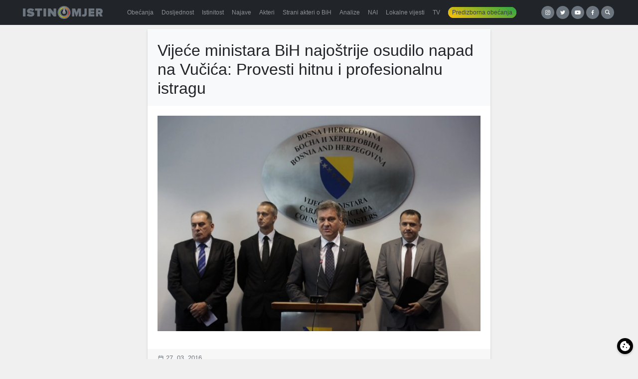

--- FILE ---
content_type: text/html; charset=UTF-8
request_url: https://istinomjer.ba/jesmo-li-spremni-za-borbu-protiv-terorizma/vijece-ministara-bih-najostrije-osudilo-napad-na-vucica-provesti-hitnu-i-profesionalnu-istragu/
body_size: 9501
content:
<!doctype html><html lang="bs-BA"><head><meta charset="utf-8"><meta http-equiv="x-ua-compatible" content="ie=edge"><meta name="viewport" content="width=device-width, initial-scale=1, shrink-to-fit=no"><meta name='robots' content='index, follow, max-image-preview:large, max-snippet:-1, max-video-preview:-1' /><link media="all" href="https://istinomjer.ba/app/cache/autoptimize/css/autoptimize_38e75b8547d625639973e9fe2d1e5ae3.css" rel="stylesheet"><title>Vijeće ministara BiH najoštrije osudilo napad na Vučića: Provesti hitnu i profesionalnu istragu - Istinomjer</title><link rel="canonical" href="https://istinomjer.ba/jesmo-li-spremni-za-borbu-protiv-terorizma/vijece-ministara-bih-najostrije-osudilo-napad-na-vucica-provesti-hitnu-i-profesionalnu-istragu/" /><meta property="og:locale" content="bs_BA" /><meta property="og:type" content="article" /><meta property="og:title" content="Vijeće ministara BiH najoštrije osudilo napad na Vučića: Provesti hitnu i profesionalnu istragu - Istinomjer" /><meta property="og:description" content="Vijeće ministara Bosne i Hercegovine najoštrije je osudilo napad na premijera Srbije Aleksandra Vučića tokom komemoracije i dženaze žrtava genocida u Srebrenici, u Potočarima 11. jula ove godine, i zatražilo od Ministarstva sigurnosti BiH hitno analizu i informaciju o događaju sa prijedlogom mjera (Denis Zuberi - Anadolu Ajansı)" /><meta property="og:url" content="https://istinomjer.ba/jesmo-li-spremni-za-borbu-protiv-terorizma/vijece-ministara-bih-najostrije-osudilo-napad-na-vucica-provesti-hitnu-i-profesionalnu-istragu/" /><meta property="og:site_name" content="Istinomjer" /><meta property="article:publisher" content="https://www.facebook.com/pages/Istinomjer/147315858633088" /><meta property="og:image" content="https://istinomjer.ba/jesmo-li-spremni-za-borbu-protiv-terorizma/vijece-ministara-bih-najostrije-osudilo-napad-na-vucica-provesti-hitnu-i-profesionalnu-istragu" /><meta property="og:image:width" content="1200" /><meta property="og:image:height" content="800" /><meta property="og:image:type" content="image/jpeg" /><meta name="twitter:card" content="summary_large_image" /><meta name="twitter:site" content="@Istinomjer" /> <script type="application/ld+json" class="yoast-schema-graph">{"@context":"https://schema.org","@graph":[{"@type":"WebPage","@id":"https://istinomjer.ba/jesmo-li-spremni-za-borbu-protiv-terorizma/vijece-ministara-bih-najostrije-osudilo-napad-na-vucica-provesti-hitnu-i-profesionalnu-istragu/","url":"https://istinomjer.ba/jesmo-li-spremni-za-borbu-protiv-terorizma/vijece-ministara-bih-najostrije-osudilo-napad-na-vucica-provesti-hitnu-i-profesionalnu-istragu/","name":"Vijeće ministara BiH najoštrije osudilo napad na Vučića: Provesti hitnu i profesionalnu istragu - Istinomjer","isPartOf":{"@id":"https://istinomjer.ba/#website"},"primaryImageOfPage":{"@id":"https://istinomjer.ba/jesmo-li-spremni-za-borbu-protiv-terorizma/vijece-ministara-bih-najostrije-osudilo-napad-na-vucica-provesti-hitnu-i-profesionalnu-istragu/#primaryimage"},"image":{"@id":"https://istinomjer.ba/jesmo-li-spremni-za-borbu-protiv-terorizma/vijece-ministara-bih-najostrije-osudilo-napad-na-vucica-provesti-hitnu-i-profesionalnu-istragu/#primaryimage"},"thumbnailUrl":"https://istinomjer.ba/app/uploads/2016/03/zvizdic-i-mektic.jpg","datePublished":"2016-03-27T11:28:55+00:00","dateModified":"2016-03-27T11:28:55+00:00","breadcrumb":{"@id":"https://istinomjer.ba/jesmo-li-spremni-za-borbu-protiv-terorizma/vijece-ministara-bih-najostrije-osudilo-napad-na-vucica-provesti-hitnu-i-profesionalnu-istragu/#breadcrumb"},"inLanguage":"bs-BA","potentialAction":[{"@type":"ReadAction","target":["https://istinomjer.ba/jesmo-li-spremni-za-borbu-protiv-terorizma/vijece-ministara-bih-najostrije-osudilo-napad-na-vucica-provesti-hitnu-i-profesionalnu-istragu/"]}]},{"@type":"ImageObject","inLanguage":"bs-BA","@id":"https://istinomjer.ba/jesmo-li-spremni-za-borbu-protiv-terorizma/vijece-ministara-bih-najostrije-osudilo-napad-na-vucica-provesti-hitnu-i-profesionalnu-istragu/#primaryimage","url":"https://istinomjer.ba/app/uploads/2016/03/zvizdic-i-mektic.jpg","contentUrl":"https://istinomjer.ba/app/uploads/2016/03/zvizdic-i-mektic.jpg","width":1200,"height":800,"caption":"Vijeće ministara Bosne i Hercegovine najoštrije je osudilo napad na premijera Srbije Aleksandra Vučića tokom komemoracije i dženaze žrtava genocida u Srebrenici, u Potočarima 11. jula ove godine, i zatražilo od Ministarstva sigurnosti BiH hitno analizu i informaciju o događaju sa prijedlogom mjera (Denis Zuberi - Anadolu Ajansı)"},{"@type":"BreadcrumbList","@id":"https://istinomjer.ba/jesmo-li-spremni-za-borbu-protiv-terorizma/vijece-ministara-bih-najostrije-osudilo-napad-na-vucica-provesti-hitnu-i-profesionalnu-istragu/#breadcrumb","itemListElement":[{"@type":"ListItem","position":1,"name":"Home","item":"https://istinomjer.ba/"},{"@type":"ListItem","position":2,"name":"Jesmo li spremni za borbu protiv terorizma?","item":"https://istinomjer.ba/jesmo-li-spremni-za-borbu-protiv-terorizma/"},{"@type":"ListItem","position":3,"name":"Vijeće ministara BiH najoštrije osudilo napad na Vučića: Provesti hitnu i profesionalnu istragu"}]},{"@type":"WebSite","@id":"https://istinomjer.ba/#website","url":"https://istinomjer.ba/","name":"Istinomjer","description":"U laži su kratke noge","potentialAction":[{"@type":"SearchAction","target":{"@type":"EntryPoint","urlTemplate":"https://istinomjer.ba/?s={search_term_string}"},"query-input":"required name=search_term_string"}],"inLanguage":"bs-BA"}]}</script> <link rel='dns-prefetch' href='//cdn.jsdelivr.net' /><link rel="alternate" type="application/rss+xml" title="Istinomjer &raquo; Vijeće ministara BiH najoštrije osudilo napad na Vučića: Provesti hitnu i profesionalnu istragu novosti o komentarima" href="https://istinomjer.ba/jesmo-li-spremni-za-borbu-protiv-terorizma/vijece-ministara-bih-najostrije-osudilo-napad-na-vucica-provesti-hitnu-i-profesionalnu-istragu/feed/" />  <script src="//www.googletagmanager.com/gtag/js?id=G-F95WKPZH40"  data-cfasync="false" data-wpfc-render="false" type="text/javascript" async></script> <script data-cfasync="false" data-wpfc-render="false" type="text/javascript">var mi_version = '8.23.1';
				var mi_track_user = true;
				var mi_no_track_reason = '';
				
								var disableStrs = [
										'ga-disable-G-F95WKPZH40',
									];

				/* Function to detect opted out users */
				function __gtagTrackerIsOptedOut() {
					for (var index = 0; index < disableStrs.length; index++) {
						if (document.cookie.indexOf(disableStrs[index] + '=true') > -1) {
							return true;
						}
					}

					return false;
				}

				/* Disable tracking if the opt-out cookie exists. */
				if (__gtagTrackerIsOptedOut()) {
					for (var index = 0; index < disableStrs.length; index++) {
						window[disableStrs[index]] = true;
					}
				}

				/* Opt-out function */
				function __gtagTrackerOptout() {
					for (var index = 0; index < disableStrs.length; index++) {
						document.cookie = disableStrs[index] + '=true; expires=Thu, 31 Dec 2099 23:59:59 UTC; path=/';
						window[disableStrs[index]] = true;
					}
				}

				if ('undefined' === typeof gaOptout) {
					function gaOptout() {
						__gtagTrackerOptout();
					}
				}
								window.dataLayer = window.dataLayer || [];

				window.MonsterInsightsDualTracker = {
					helpers: {},
					trackers: {},
				};
				if (mi_track_user) {
					function __gtagDataLayer() {
						dataLayer.push(arguments);
					}

					function __gtagTracker(type, name, parameters) {
						if (!parameters) {
							parameters = {};
						}

						if (parameters.send_to) {
							__gtagDataLayer.apply(null, arguments);
							return;
						}

						if (type === 'event') {
														parameters.send_to = monsterinsights_frontend.v4_id;
							var hookName = name;
							if (typeof parameters['event_category'] !== 'undefined') {
								hookName = parameters['event_category'] + ':' + name;
							}

							if (typeof MonsterInsightsDualTracker.trackers[hookName] !== 'undefined') {
								MonsterInsightsDualTracker.trackers[hookName](parameters);
							} else {
								__gtagDataLayer('event', name, parameters);
							}
							
						} else {
							__gtagDataLayer.apply(null, arguments);
						}
					}

					__gtagTracker('js', new Date());
					__gtagTracker('set', {
						'developer_id.dZGIzZG': true,
											});
										__gtagTracker('config', 'G-F95WKPZH40', {"forceSSL":"true"} );
															window.gtag = __gtagTracker;										(function () {
						/* https://developers.google.com/analytics/devguides/collection/analyticsjs/ */
						/* ga and __gaTracker compatibility shim. */
						var noopfn = function () {
							return null;
						};
						var newtracker = function () {
							return new Tracker();
						};
						var Tracker = function () {
							return null;
						};
						var p = Tracker.prototype;
						p.get = noopfn;
						p.set = noopfn;
						p.send = function () {
							var args = Array.prototype.slice.call(arguments);
							args.unshift('send');
							__gaTracker.apply(null, args);
						};
						var __gaTracker = function () {
							var len = arguments.length;
							if (len === 0) {
								return;
							}
							var f = arguments[len - 1];
							if (typeof f !== 'object' || f === null || typeof f.hitCallback !== 'function') {
								if ('send' === arguments[0]) {
									var hitConverted, hitObject = false, action;
									if ('event' === arguments[1]) {
										if ('undefined' !== typeof arguments[3]) {
											hitObject = {
												'eventAction': arguments[3],
												'eventCategory': arguments[2],
												'eventLabel': arguments[4],
												'value': arguments[5] ? arguments[5] : 1,
											}
										}
									}
									if ('pageview' === arguments[1]) {
										if ('undefined' !== typeof arguments[2]) {
											hitObject = {
												'eventAction': 'page_view',
												'page_path': arguments[2],
											}
										}
									}
									if (typeof arguments[2] === 'object') {
										hitObject = arguments[2];
									}
									if (typeof arguments[5] === 'object') {
										Object.assign(hitObject, arguments[5]);
									}
									if ('undefined' !== typeof arguments[1].hitType) {
										hitObject = arguments[1];
										if ('pageview' === hitObject.hitType) {
											hitObject.eventAction = 'page_view';
										}
									}
									if (hitObject) {
										action = 'timing' === arguments[1].hitType ? 'timing_complete' : hitObject.eventAction;
										hitConverted = mapArgs(hitObject);
										__gtagTracker('event', action, hitConverted);
									}
								}
								return;
							}

							function mapArgs(args) {
								var arg, hit = {};
								var gaMap = {
									'eventCategory': 'event_category',
									'eventAction': 'event_action',
									'eventLabel': 'event_label',
									'eventValue': 'event_value',
									'nonInteraction': 'non_interaction',
									'timingCategory': 'event_category',
									'timingVar': 'name',
									'timingValue': 'value',
									'timingLabel': 'event_label',
									'page': 'page_path',
									'location': 'page_location',
									'title': 'page_title',
									'referrer' : 'page_referrer',
								};
								for (arg in args) {
																		if (!(!args.hasOwnProperty(arg) || !gaMap.hasOwnProperty(arg))) {
										hit[gaMap[arg]] = args[arg];
									} else {
										hit[arg] = args[arg];
									}
								}
								return hit;
							}

							try {
								f.hitCallback();
							} catch (ex) {
							}
						};
						__gaTracker.create = newtracker;
						__gaTracker.getByName = newtracker;
						__gaTracker.getAll = function () {
							return [];
						};
						__gaTracker.remove = noopfn;
						__gaTracker.loaded = true;
						window['__gaTracker'] = __gaTracker;
					})();
									} else {
										console.log("");
					(function () {
						function __gtagTracker() {
							return null;
						}

						window['__gtagTracker'] = __gtagTracker;
						window['gtag'] = __gtagTracker;
					})();
									}</script> <link rel='stylesheet' id='cookieconsent-css-css' href='https://cdn.jsdelivr.net/gh/orestbida/cookieconsent@3.1.0/dist/cookieconsent.css?ver=3.1.0' type='text/css' media='all' /> <script data-cfasync="false" data-wpfc-render="false" type="text/javascript" id='monsterinsights-frontend-script-js-extra'>var monsterinsights_frontend = {"js_events_tracking":"true","download_extensions":"doc,pdf,ppt,zip,xls,docx,pptx,xlsx","inbound_paths":"[]","home_url":"https:\/\/istinomjer.ba","hash_tracking":"false","v4_id":"G-F95WKPZH40"};</script> <script type="text/javascript" src="https://istinomjer.ba/wp/wp-includes/js/jquery/jquery.min.js?ver=3.7.1" id="jquery-core-js"></script> <link rel="https://api.w.org/" href="https://istinomjer.ba/wp-json/" /><link rel="alternate" title="JSON" type="application/json" href="https://istinomjer.ba/wp-json/wp/v2/media/12313" /><link rel="EditURI" type="application/rsd+xml" title="RSD" href="https://istinomjer.ba/wp/xmlrpc.php?rsd" /><meta name="generator" content="WordPress 6.6.2" /><link rel='shortlink' href='https://istinomjer.ba/?p=12313' /><link rel="alternate" title="oEmbed (JSON)" type="application/json+oembed" href="https://istinomjer.ba/wp-json/oembed/1.0/embed?url=https%3A%2F%2Fistinomjer.ba%2Fjesmo-li-spremni-za-borbu-protiv-terorizma%2Fvijece-ministara-bih-najostrije-osudilo-napad-na-vucica-provesti-hitnu-i-profesionalnu-istragu%2F" /><link rel="alternate" title="oEmbed (XML)" type="text/xml+oembed" href="https://istinomjer.ba/wp-json/oembed/1.0/embed?url=https%3A%2F%2Fistinomjer.ba%2Fjesmo-li-spremni-za-borbu-protiv-terorizma%2Fvijece-ministara-bih-najostrije-osudilo-napad-na-vucica-provesti-hitnu-i-profesionalnu-istragu%2F&#038;format=xml" /><link rel="icon" href="https://istinomjer.ba/app/uploads/2020/10/cropped-favicon-1-32x32.png" sizes="32x32" /><link rel="icon" href="https://istinomjer.ba/app/uploads/2020/10/cropped-favicon-1-192x192.png" sizes="192x192" /><link rel="apple-touch-icon" href="https://istinomjer.ba/app/uploads/2020/10/cropped-favicon-1-180x180.png" /><meta name="msapplication-TileImage" content="https://istinomjer.ba/app/uploads/2020/10/cropped-favicon-1-270x270.png" /><meta name="facebook-domain-verification" content="mjpsvp3b0nyqdeomu85ctutoxs6q60" />  <script>!function(f,b,e,v,n,t,s)
    {if(f.fbq)return;n=f.fbq=function(){n.callMethod?
      n.callMethod.apply(n,arguments):n.queue.push(arguments)};
      if(!f._fbq)f._fbq=n;n.push=n;n.loaded=!0;n.version='2.0';
      n.queue=[];t=b.createElement(e);t.async=!0;
      t.src=v;s=b.getElementsByTagName(e)[0];
      s.parentNode.insertBefore(t,s)}(window, document,'script',
      'https://connect.facebook.net/en_US/fbevents.js');
    fbq('init', '2189196371138782');
    fbq('track', 'PageView');</script> <noscript><img height="1" width="1" style="display:none"
 src="https://www.facebook.com/tr?id=2189196371138782&ev=PageView&noscript=1"
 /></noscript></head><body ><header class="banner bg-darker mb-2"><div class="container-xl d-flex align-items-center flex-column flex-lg-row justify-content-between"> <a
 class="brand"
 title="Istinomjer"
 href="https://istinomjer.ba/"
 ><img
 src="https://istinomjer.ba/app/themes/istinomjer/dist/images/istinomjer-logo_9ab797f8.svg"
 alt="Istinomjer"
 ></a><nav class="nav-primary navbar-dark bg-darker"><div class="menu-main-container"><ul id="menu-main" class="nav navbar-nav w-100 d-flex flex-row"><li id="menu-item-38228" class="menu-item menu-item-type-post_type menu-item-object-page nav-item nav-item-38228"> <a title="Obećanja" href="https://istinomjer.ba/izjave/obecanja-page/"
 class="nav-link"><span>Obećanja</span></a></li><li id="menu-item-38229" class="menu-item menu-item-type-post_type menu-item-object-page nav-item nav-item-38229"> <a title="Dosljednost" href="https://istinomjer.ba/izjave/dosljednost-page/"
 class="nav-link"><span>Dosljednost</span></a></li><li id="menu-item-38230" class="menu-item menu-item-type-post_type menu-item-object-page nav-item nav-item-38230"> <a title="Istinitost" href="https://istinomjer.ba/izjave/istinitost-page/"
 class="nav-link"><span>Istinitost</span></a></li><li id="menu-item-38232" class="menu-item menu-item-type-post_type menu-item-object-page nav-item nav-item-38232"> <a title="Najave" href="https://istinomjer.ba/najave/" class="nav-link"><span>Najave</span></a></li><li id="menu-item-38231" class="menu-item menu-item-type-post_type menu-item-object-page nav-item nav-item-38231"> <a title="Akteri" href="https://istinomjer.ba/akteri-lista/" class="nav-link"><span>Akteri</span></a></li><li id="menu-item-54655" class="menu-item menu-item-type-post_type menu-item-object-page nav-item nav-item-54655"> <a title="Strani akteri o BiH" href="https://istinomjer.ba/strani-akteri-o-bih/" class="nav-link"><span>Strani akteri o BiH</span></a></li><li id="menu-item-38233" class="menu-item menu-item-type-post_type menu-item-object-page nav-item nav-item-38233"> <a title="Analize" href="https://istinomjer.ba/analize/" class="nav-link"><span>Analize</span></a></li><li id="menu-item-38234" class="menu-item menu-item-type-post_type menu-item-object-page nav-item nav-item-38234"> <a title="NAI" href="https://istinomjer.ba/nevjerovatno-ali-istinomjer/" class="nav-link"><span>NAI</span></a></li><li id="menu-item-38474" class="menu-item menu-item-type-post_type menu-item-object-page nav-item nav-item-38474"> <a title="Lokalne vijesti" href="https://istinomjer.ba/lokalne-vijesti/"
 class="nav-link"><span>Lokalne vijesti</span></a></li><li id="menu-item-38239" class="menu-item menu-item-type-post_type menu-item-object-page nav-item nav-item-38239"> <a title="TV" href="https://istinomjer.ba/tv-istinomjer/" class="nav-link"><span>TV</span></a></li><li id="menu-item-38235"
 class="nav-pill menu-item menu-item-type-post_type menu-item-object-page nav-item nav-item-38235"><a
 title="Predizborna obećanja" href="https://istinomjer.ba/predizborna_obecanja/" class="nav-link"><span>Predizborna obećanja</span></a></li></ul></div></nav><div class="mb-3 mb-lg-0 buttons"> <a taget="_blank" target="_blank" class="button-circle instagram" href="https://instagram.com/istinomjer.ba"><img src="https://istinomjer.ba/app/themes/istinomjer/dist/images/instagram_109c6b40.svg"></a> <a taget="_blank" target="_blank" class="button-circle twitter" href="https://twitter.com/Istinomjer"><img src="https://istinomjer.ba/app/themes/istinomjer/dist/images/twitter_e989aee9.svg"></a> <a taget="_blank" target="_blank" class="button-circle youtube" href="https://www.youtube.com/channel/UCUiy7bBlMkl0GWatSZS3WsA"><img src="https://istinomjer.ba/app/themes/istinomjer/dist/images/youtube_b506cd2c.svg"></a> <a taget="_blank" target="_blank" class="button-circle facebook" href="https://www.facebook.com/pages/Istinomjer/147315858633088"><img src="https://istinomjer.ba/app/themes/istinomjer/dist/images/facebook_3c3bab61.svg"></a> <a
 class="button-circle search"
 data-toggle="collapse"
 href="#search-collapse"
 aria-expanded="false"
 aria-controls="search-collapse"
 title="Search"
 ><img
 src="https://istinomjer.ba/app/themes/istinomjer/dist/images/search_95dadf61.svg"
 alt="Hamburger icon"
 ></a></div></div><div
 class="collapse"
 id="search-collapse"
 ><div class="row no-gutters search-wrapper bg-dark align-items-stretch"><div class="col p-3"><form role="search" method="get" action="https://istinomjer.ba/"><div class="input-group"> <input id="search-box" type="text" class="form-control rounded-0" placeholder="" aria-label="" value="" name="s" title="Pretraga:"> <span class="input-group-btn"><button class="btn btn-primary rounded-0" type="submit">Pretraga</button></span></div></form></div></div></div></header><div
 class="wrap container-xl"
 role="document"
><div class="content"><main class="main"><div class="row"><div class="col-md-7"><article class="card"><header class="card-header bg-lighter pt-4"><h1 class="entry-title">Vijeće ministara BiH najoštrije osudilo napad na Vučića: Provesti hitnu i profesionalnu istragu</h1></header><div class="entry-content card-body"><p class="attachment"><a href='https://istinomjer.ba/app/uploads/2016/03/zvizdic-i-mektic.jpg'><img fetchpriority="high" decoding="async" width="600" height="400" src="https://istinomjer.ba/app/uploads/2016/03/zvizdic-i-mektic-600x400.jpg" class="img-fluid" alt="" srcset="https://istinomjer.ba/app/uploads/2016/03/zvizdic-i-mektic-600x400.jpg 600w, https://istinomjer.ba/app/uploads/2016/03/zvizdic-i-mektic-300x200.jpg 300w, https://istinomjer.ba/app/uploads/2016/03/zvizdic-i-mektic.jpg 1200w" sizes="(max-width: 600px) 100vw, 600px" /></a></p><div class="swp-content-locator"></div></div><footer class="card-footer"><div class="meta d-flex justify-content-between align-items-end pb-4 text-muted"><div class="small"> <svg xmlns="http://www.w3.org/2000/svg" width="1em" height="1em" viewBox="0 0 32 32"> <rect width="32" height="32" fill="none" /> <path fill="currentColor" d="M26 4h-4V2h-2v2h-8V2h-2v2H6c-1.1 0-2 .9-2 2v20c0 1.1.9 2 2 2h20c1.1 0 2-.9 2-2V6c0-1.1-.9-2-2-2m0 22H6V12h20zm0-16H6V6h4v2h2V6h8v2h2V6h4z" /> </svg> 27. 03. 2016 <br> <svg xmlns="http://www.w3.org/2000/svg" width="1em" height="1em" viewBox="0 0 32 32"> <rect width="32" height="32" fill="none" /> <path fill="none" d="M8.007 24.93A4.996 4.996 0 0 1 13 20h6a4.996 4.996 0 0 1 4.993 4.93a11.94 11.94 0 0 1-15.986 0M20.5 12.5A4.5 4.5 0 1 1 16 8a4.5 4.5 0 0 1 4.5 4.5" /> <path fill="currentColor" d="M26.749 24.93A13.99 13.99 0 1 0 2 16a13.9 13.9 0 0 0 3.251 8.93l-.02.017c.07.084.15.156.222.239c.09.103.187.2.28.3q.418.457.87.87q.14.124.28.242q.48.415.99.782c.044.03.084.069.128.1v-.012a13.9 13.9 0 0 0 16 0v.012c.044-.031.083-.07.128-.1q.51-.368.99-.782q.14-.119.28-.242q.451-.413.87-.87c.093-.1.189-.197.28-.3c.071-.083.152-.155.222-.24ZM16 8a4.5 4.5 0 1 1-4.5 4.5A4.5 4.5 0 0 1 16 8M8.007 24.93A4.996 4.996 0 0 1 13 20h6a4.996 4.996 0 0 1 4.993 4.93a11.94 11.94 0 0 1-15.986 0" /> </svg> <a href="https://istinomjer.ba/author/unos1/" title="Članci od Istinomjer" rel="author">Istinomjer</a></div><div></div></div></footer></article></div></div></main></div></div> <a class="btn btn-block btn-success btn-lg rounded-0 mt-3" href="/pitajte-istinomjer">Pitajte Istinomjer!</a><footer class="content-info bg-darker text-light py-4"><div class="container"><footer class="container small"><div class="row"><div class="col-6 col-md-3"><h5>Istinomjer</h5><p>Predložite nove sadržaje za <a href="https://istinomjer.ba/">istinomjer.ba</a>, ili upozorite na neodgovornost političara.<br> Pišite nam na: <a href="/cdn-cgi/l/email-protection#2f465c5b46414042454a5d6f554e5c5b40414a014d4e0f"><span class="__cf_email__" data-cfemail="5a33292e33343537303f281a203b292e35343f74383b">[email&#160;protected]</span> </a><br></div><div class="col-6 col-md-3"><h5>Zašto ne</h5><p>Istinomjer je razvila i uređuje organizacija:<br> U.G. Zašto ne, <a href="/cdn-cgi/l/email-protection#9cf5f2faf3dce6fdefe8f3f2f9b2fefd"><span class="__cf_email__" data-cfemail="630a0d050c23190210170c0d064d0102">[email&#160;protected]</span></a><br> Tel/Fax: +387 33 61 84 61</p></div><div class="col-6 col-md-2"><h5>Linkovi</h5><p> <a href="/o-istinomjeru/">O Istinomjeru</a><br> <a href="/metodologija/">Metodologija</a><br> <a href="/istinomjer-tim/">Istinomjer tim</a><br> <a href="/kontakt/">Kontakt</a><br></p></div><div class="col-6 col-md-2"><h5>Partneri</h5><p> <a target="_blank" href="http://istinomer.rs">Istinomer.rs</a><br> <a target="_blank" href="https://raskrinkavanje.ba">Raskrinkavanje.ba</a><br> <a target="_blank" href="http://faktograf.hr">Faktograf.hr</a><br> <a target="_blank" href="http://www.poynter.org/fact-checkers-code-of-principles/">Poynter.org</a></p></div><div class="col col-md-2 text-center"><div style="display: flex; gap: 1rem; justify-content: space-between"><div><h5>IFCN</h5> <a href="https://ifcncodeofprinciples.poynter.org/profile/istinomjer" title="IFCN signatory" target="_blank"> <img style="width: 75px; height:auto" src="https://cdn.ifcncodeofprinciples.poynter.org/storage/badges/88DA9778-E50B-F0B2-EACB-42BA4C0DAFEC.png" style="max-width:100%" /> </a></div><div><h5>EFCSN</h5> <a target="_blank" href="https://efcsn.com/"> <img style="width:85px; height:auto;" src="https://istinomjer.ba/app/themes/istinomjer/dist/images/efcn-logo_52aad7e2.png"> </a></div></div></div></div><div class="row mt-2"><div class="col text-muted"> This site is protected by reCAPTCHA and the Google <a href="https://policies.google.com/privacy">Privacy Policy</a> and <a href="https://policies.google.com/terms">Terms of Service</a> apply.</div></div></footer></div></footer>  <script data-cfasync="false" src="/cdn-cgi/scripts/5c5dd728/cloudflare-static/email-decode.min.js"></script><script>jQuery(document).ready(function($) {
        // When modal is shown, load the video
        $('.video-modal').on('show.bs.modal', function(e) {
          var videoId = $(this).data('video-id');
          var iframe = $(this).find('iframe');
          iframe.attr('src', 'https://www.youtube.com/embed/' + videoId + '?autoplay=1');
        });

        // When modal is hidden, stop the video
        $('.video-modal').on('hide.bs.modal', function(e) {
          var iframe = $(this).find('iframe');
          iframe.attr('src', '');
        });
      });</script> <script type="text/javascript" src="https://cdn.jsdelivr.net/gh/orestbida/cookieconsent@3.1.0/dist/cookieconsent.umd.js?ver=3.1.0" id="cookieconsent-js-js"></script> <script type="text/javascript" id="cookieconsent-init-js-extra">var cookieConsentConfig = {"autoShow":"1","disablePageInteraction":"","hideFromBots":"1","mode":"opt-out","revision":"2","manageScriptTags":"1","autoClearCookies":"1","showToggler":"1","togglerSettings":{"shape":"flap","side":"right","edge":"middle"},"cookie":{"name":"cc_cookie","domain":"istinomjer.ba","path":"\/","sameSite":"Lax","expiresAfterDays":365},"categories":{"necessary":{"enabled":true,"readOnly":true,"autoClear":{"cookies":[{"name":"\/^wordpress_\/"},{"name":"\/^wp-\/"},{"name":"PHPSESSID"},{"name":"\/^wordpress_logged_in_\/"},{"name":"\/^wordpress_test_cookie\/"},{"name":"\/^__Secure-\/"},{"name":"\/^__Host-\/"},{"name":"JSESSIONID"},{"name":"ASP.NET_SessionId"},{"name":"cc_cookie"},{"name":"cookielawinfo-checkbox-necessary"},{"name":"cookielawinfo-checkbox-functional"},{"name":"viewed_cookie_policy"},{"name":"pll_language"},{"name":"wpml_current_language"},{"name":"AWSALB"},{"name":"AWSALBCORS"}]},"services":{"wordpress":{"label":"WordPress osnovni kola\u010di\u0107i","onAccept":"function(){}","onReject":"function(){}","cookies":[{"name":"\/^wordpress_\/"},{"name":"\/^wp-\/"},{"name":"PHPSESSID"},{"name":"\/^wordpress_logged_in_\/"},{"name":"\/^wordpress_test_cookie\/"}]},"security":{"label":"Sigurnosni kola\u010di\u0107i","onAccept":"function(){}","onReject":"function(){}","cookies":[{"name":"\/^__Secure-\/"},{"name":"\/^__Host-\/"},{"name":"JSESSIONID"},{"name":"ASP.NET_SessionId"}]},"functionality":{"label":"Funkcionalnost stranice","onAccept":"function(){}","onReject":"function(){}","cookies":[{"name":"cc_cookie"},{"name":"cookielawinfo-checkbox-necessary"},{"name":"cookielawinfo-checkbox-functional"},{"name":"viewed_cookie_policy"},{"name":"pll_language"},{"name":"wpml_current_language"},{"name":"AWSALB"},{"name":"AWSALBCORS"}]}}},"analytics":{"enabled":false,"readOnly":false,"autoClear":{"cookies":[{"name":"\/^_ga\/"},{"name":"_gid"},{"name":"_gat"},{"name":"\/^_gat_gtag_\/"},{"name":"\/^_gtag_\/"},{"name":"_dc_gtm_"},{"name":"\/^_gcl_\/"},{"name":"AMP_TOKEN"},{"name":"_gac_"},{"name":"VISITOR_INFO1_LIVE"},{"name":"YSC"},{"name":"PREF"},{"name":"GPS"},{"name":"CONSENT"},{"name":"__Secure-3PAPISID"},{"name":"__Secure-3PSID"},{"name":"__Secure-3PSIDCC"},{"name":"SAPISID"},{"name":"APISID"},{"name":"SSID"},{"name":"SID"},{"name":"SIDCC"},{"name":"HSID"},{"name":"LOGIN_INFO"}]},"services":{"google_analytics":{"label":"Google Analytics","onAccept":"function(){}","onReject":"function(){}","cookies":[{"name":"\/^_ga\/"},{"name":"_gid"},{"name":"_gat"},{"name":"\/^_gat_gtag_\/"},{"name":"\/^_gtag_\/"},{"name":"_dc_gtm_"},{"name":"\/^_gcl_\/"},{"name":"AMP_TOKEN"},{"name":"_gac_"}]},"youtube":{"label":"YouTube","onAccept":"function(){}","onReject":"function(){}","cookies":[{"name":"VISITOR_INFO1_LIVE"},{"name":"YSC"},{"name":"PREF"},{"name":"GPS"},{"name":"CONSENT"},{"name":"__Secure-3PAPISID"},{"name":"__Secure-3PSID"},{"name":"__Secure-3PSIDCC"},{"name":"SAPISID"},{"name":"APISID"},{"name":"SSID"},{"name":"SID"},{"name":"SIDCC"},{"name":"HSID"},{"name":"LOGIN_INFO"}]}}},"marketing":{"enabled":false,"readOnly":false,"autoClear":{"cookies":[{"name":"_fbp"},{"name":"_fbc"},{"name":"fbm_"},{"name":"fbsr_"},{"name":"\/^fb\/"},{"name":"fr"},{"name":"tr"},{"name":"presence"},{"name":"xs"},{"name":"c_user"},{"name":"datr"},{"name":"sb"},{"name":"wd"},{"name":"act"},{"name":"dpr"},{"name":"personalization_id"},{"name":"guest_id"},{"name":"ct0"},{"name":"auth_token"},{"name":"twid"},{"name":"remember_checked_on"},{"name":"lang"},{"name":"eu_cn"},{"name":"kdt"},{"name":"dnt"},{"name":"_twitter_sess"},{"name":"external_referer"},{"name":"tfw_exp"}]},"services":{"facebook":{"label":"Facebook","onAccept":"function(){}","onReject":"function(){}","cookies":[{"name":"_fbp"},{"name":"_fbc"},{"name":"fbm_"},{"name":"fbsr_"},{"name":"\/^fb\/"},{"name":"fr"},{"name":"tr"},{"name":"presence"},{"name":"xs"},{"name":"c_user"},{"name":"datr"},{"name":"sb"},{"name":"wd"},{"name":"act"},{"name":"dpr"}]},"twitter":{"label":"X (Twitter)","onAccept":"function(){}","onReject":"function(){}","cookies":[{"name":"personalization_id"},{"name":"guest_id"},{"name":"ct0"},{"name":"auth_token"},{"name":"twid"},{"name":"remember_checked_on"},{"name":"lang"},{"name":"eu_cn"},{"name":"kdt"},{"name":"dnt"},{"name":"_twitter_sess"},{"name":"external_referer"},{"name":"tfw_exp"}]}}}},"language":{"default":"en","translations":{"en":{"consentModal":{"title":"Koristimo kola\u010di\u0107e","description":"Ova web stranica koristi osnovne kola\u010di\u0107e za osiguravanje pravilnog rada i kola\u010di\u0107e za pra\u0107enje kako biste razumjeli kako komunicirate s njom. Potonji \u0107e biti postavljeni tek nakon pristanka.","acceptAllBtn":"Prihvati sve","acceptNecessaryBtn":"Odbaci sve","showPreferencesBtn":"Upravljaj individualnim postavkama","closeIconLabel":"Zatvori modal","footer":"<a href=\"https:\/\/istinomjer.ba\/politika-privatnosti\/\">Politika privatnosti<\/a>"},"preferencesModal":{"title":"Upravljaj postavkama kola\u010di\u0107a","acceptAllBtn":"Prihvati sve","acceptNecessaryBtn":"Odbaci sve","savePreferencesBtn":"Prihvati trenutni izbor","closeIconLabel":"Zatvori modal","serviceCounterLabel":"Usluga|Usluge","sections":[{"title":"Va\u0161i izbori privatnosti","description":"Mo\u017eete odabrati da onemogu\u0107ite neke ili sve ove kola\u010di\u0107e, ali to mo\u017ee utjecati na va\u0161e iskustvo pregledavanja."},{"title":"Striktno potrebni","description":"Ovi kola\u010di\u0107i su neophodni za pravilno funkcioniranje web stranice i ne mogu se onemogu\u0107iti.","linkedCategory":"necessary"},{"title":"Performanse i analitika","description":"Ovi kola\u010di\u0107i prikupljaju informacije o tome kako koristite na\u0161u web stranicu. Svi podaci su anonimizirani i ne mogu se koristiti za va\u0161u identifikaciju.","linkedCategory":"analytics"},{"title":"Ciljanje i ogla\u0161avanje","description":"Ovi kola\u010di\u0107i se koriste da bi reklamne poruke bile relevantniji za vas i va\u0161e interese.","linkedCategory":"marketing"},{"title":"Vi\u0161e informacija","description":"Za sva pitanja u vezi s na\u0161om politikom kola\u010di\u0107a i va\u0161im izborima, molimo kontaktirajte nas na <a href=\"mailto:istinomjer@zastone.ba\">istinomjer@zastone.ba<\/a> ili pogledajte na\u0161u <a href=\"https:\/\/istinomjer.ba\/politika-privatnosti\/\">politiku privatnosti<\/a>"}]}}}}};</script> <script type="text/javascript" id="social_warfare_script-js-extra">var socialWarfare = {"addons":[],"post_id":"12313","variables":{"emphasizeIcons":false,"powered_by_toggle":false,"affiliate_link":"https:\/\/warfareplugins.com"},"floatBeforeContent":""};</script> <script type="text/javascript" src="https://www.google.com/recaptcha/api.js?render=6LfGFqkUAAAAAKY_RekxxenqEsNIpwqKH7yqYOTH&amp;ver=3.0" id="google-recaptcha-js"></script> <script type="text/javascript" src="https://istinomjer.ba/wp/wp-includes/js/dist/vendor/wp-polyfill.min.js?ver=3.15.0" id="wp-polyfill-js"></script> <script type="text/javascript" id="wpcf7-recaptcha-js-extra">var wpcf7_recaptcha = {"sitekey":"6LfGFqkUAAAAAKY_RekxxenqEsNIpwqKH7yqYOTH","actions":{"homepage":"homepage","contactform":"contactform"}};</script> <script type="text/javascript">var swp_nonce = "fe34621b7e";var swpFloatBeforeContent = false; var swp_ajax_url = "https://istinomjer.ba/wp/wp-admin/admin-ajax.php"; var swp_post_id = "12313";var swpClickTracking = false;</script><script defer src="https://istinomjer.ba/app/cache/autoptimize/js/autoptimize_45c94cbce92c3ece867a2304e2d01f9e.js"></script><script defer src="https://static.cloudflareinsights.com/beacon.min.js/vcd15cbe7772f49c399c6a5babf22c1241717689176015" integrity="sha512-ZpsOmlRQV6y907TI0dKBHq9Md29nnaEIPlkf84rnaERnq6zvWvPUqr2ft8M1aS28oN72PdrCzSjY4U6VaAw1EQ==" data-cf-beacon='{"version":"2024.11.0","token":"0bba33f123824edead16e35714f9a768","r":1,"server_timing":{"name":{"cfCacheStatus":true,"cfEdge":true,"cfExtPri":true,"cfL4":true,"cfOrigin":true,"cfSpeedBrain":true},"location_startswith":null}}' crossorigin="anonymous"></script>
</body></html>

--- FILE ---
content_type: text/html; charset=utf-8
request_url: https://www.google.com/recaptcha/api2/anchor?ar=1&k=6LfGFqkUAAAAAKY_RekxxenqEsNIpwqKH7yqYOTH&co=aHR0cHM6Ly9pc3Rpbm9tamVyLmJhOjQ0Mw..&hl=en&v=PoyoqOPhxBO7pBk68S4YbpHZ&size=invisible&anchor-ms=20000&execute-ms=30000&cb=5e0dbd9z4wyz
body_size: 48554
content:
<!DOCTYPE HTML><html dir="ltr" lang="en"><head><meta http-equiv="Content-Type" content="text/html; charset=UTF-8">
<meta http-equiv="X-UA-Compatible" content="IE=edge">
<title>reCAPTCHA</title>
<style type="text/css">
/* cyrillic-ext */
@font-face {
  font-family: 'Roboto';
  font-style: normal;
  font-weight: 400;
  font-stretch: 100%;
  src: url(//fonts.gstatic.com/s/roboto/v48/KFO7CnqEu92Fr1ME7kSn66aGLdTylUAMa3GUBHMdazTgWw.woff2) format('woff2');
  unicode-range: U+0460-052F, U+1C80-1C8A, U+20B4, U+2DE0-2DFF, U+A640-A69F, U+FE2E-FE2F;
}
/* cyrillic */
@font-face {
  font-family: 'Roboto';
  font-style: normal;
  font-weight: 400;
  font-stretch: 100%;
  src: url(//fonts.gstatic.com/s/roboto/v48/KFO7CnqEu92Fr1ME7kSn66aGLdTylUAMa3iUBHMdazTgWw.woff2) format('woff2');
  unicode-range: U+0301, U+0400-045F, U+0490-0491, U+04B0-04B1, U+2116;
}
/* greek-ext */
@font-face {
  font-family: 'Roboto';
  font-style: normal;
  font-weight: 400;
  font-stretch: 100%;
  src: url(//fonts.gstatic.com/s/roboto/v48/KFO7CnqEu92Fr1ME7kSn66aGLdTylUAMa3CUBHMdazTgWw.woff2) format('woff2');
  unicode-range: U+1F00-1FFF;
}
/* greek */
@font-face {
  font-family: 'Roboto';
  font-style: normal;
  font-weight: 400;
  font-stretch: 100%;
  src: url(//fonts.gstatic.com/s/roboto/v48/KFO7CnqEu92Fr1ME7kSn66aGLdTylUAMa3-UBHMdazTgWw.woff2) format('woff2');
  unicode-range: U+0370-0377, U+037A-037F, U+0384-038A, U+038C, U+038E-03A1, U+03A3-03FF;
}
/* math */
@font-face {
  font-family: 'Roboto';
  font-style: normal;
  font-weight: 400;
  font-stretch: 100%;
  src: url(//fonts.gstatic.com/s/roboto/v48/KFO7CnqEu92Fr1ME7kSn66aGLdTylUAMawCUBHMdazTgWw.woff2) format('woff2');
  unicode-range: U+0302-0303, U+0305, U+0307-0308, U+0310, U+0312, U+0315, U+031A, U+0326-0327, U+032C, U+032F-0330, U+0332-0333, U+0338, U+033A, U+0346, U+034D, U+0391-03A1, U+03A3-03A9, U+03B1-03C9, U+03D1, U+03D5-03D6, U+03F0-03F1, U+03F4-03F5, U+2016-2017, U+2034-2038, U+203C, U+2040, U+2043, U+2047, U+2050, U+2057, U+205F, U+2070-2071, U+2074-208E, U+2090-209C, U+20D0-20DC, U+20E1, U+20E5-20EF, U+2100-2112, U+2114-2115, U+2117-2121, U+2123-214F, U+2190, U+2192, U+2194-21AE, U+21B0-21E5, U+21F1-21F2, U+21F4-2211, U+2213-2214, U+2216-22FF, U+2308-230B, U+2310, U+2319, U+231C-2321, U+2336-237A, U+237C, U+2395, U+239B-23B7, U+23D0, U+23DC-23E1, U+2474-2475, U+25AF, U+25B3, U+25B7, U+25BD, U+25C1, U+25CA, U+25CC, U+25FB, U+266D-266F, U+27C0-27FF, U+2900-2AFF, U+2B0E-2B11, U+2B30-2B4C, U+2BFE, U+3030, U+FF5B, U+FF5D, U+1D400-1D7FF, U+1EE00-1EEFF;
}
/* symbols */
@font-face {
  font-family: 'Roboto';
  font-style: normal;
  font-weight: 400;
  font-stretch: 100%;
  src: url(//fonts.gstatic.com/s/roboto/v48/KFO7CnqEu92Fr1ME7kSn66aGLdTylUAMaxKUBHMdazTgWw.woff2) format('woff2');
  unicode-range: U+0001-000C, U+000E-001F, U+007F-009F, U+20DD-20E0, U+20E2-20E4, U+2150-218F, U+2190, U+2192, U+2194-2199, U+21AF, U+21E6-21F0, U+21F3, U+2218-2219, U+2299, U+22C4-22C6, U+2300-243F, U+2440-244A, U+2460-24FF, U+25A0-27BF, U+2800-28FF, U+2921-2922, U+2981, U+29BF, U+29EB, U+2B00-2BFF, U+4DC0-4DFF, U+FFF9-FFFB, U+10140-1018E, U+10190-1019C, U+101A0, U+101D0-101FD, U+102E0-102FB, U+10E60-10E7E, U+1D2C0-1D2D3, U+1D2E0-1D37F, U+1F000-1F0FF, U+1F100-1F1AD, U+1F1E6-1F1FF, U+1F30D-1F30F, U+1F315, U+1F31C, U+1F31E, U+1F320-1F32C, U+1F336, U+1F378, U+1F37D, U+1F382, U+1F393-1F39F, U+1F3A7-1F3A8, U+1F3AC-1F3AF, U+1F3C2, U+1F3C4-1F3C6, U+1F3CA-1F3CE, U+1F3D4-1F3E0, U+1F3ED, U+1F3F1-1F3F3, U+1F3F5-1F3F7, U+1F408, U+1F415, U+1F41F, U+1F426, U+1F43F, U+1F441-1F442, U+1F444, U+1F446-1F449, U+1F44C-1F44E, U+1F453, U+1F46A, U+1F47D, U+1F4A3, U+1F4B0, U+1F4B3, U+1F4B9, U+1F4BB, U+1F4BF, U+1F4C8-1F4CB, U+1F4D6, U+1F4DA, U+1F4DF, U+1F4E3-1F4E6, U+1F4EA-1F4ED, U+1F4F7, U+1F4F9-1F4FB, U+1F4FD-1F4FE, U+1F503, U+1F507-1F50B, U+1F50D, U+1F512-1F513, U+1F53E-1F54A, U+1F54F-1F5FA, U+1F610, U+1F650-1F67F, U+1F687, U+1F68D, U+1F691, U+1F694, U+1F698, U+1F6AD, U+1F6B2, U+1F6B9-1F6BA, U+1F6BC, U+1F6C6-1F6CF, U+1F6D3-1F6D7, U+1F6E0-1F6EA, U+1F6F0-1F6F3, U+1F6F7-1F6FC, U+1F700-1F7FF, U+1F800-1F80B, U+1F810-1F847, U+1F850-1F859, U+1F860-1F887, U+1F890-1F8AD, U+1F8B0-1F8BB, U+1F8C0-1F8C1, U+1F900-1F90B, U+1F93B, U+1F946, U+1F984, U+1F996, U+1F9E9, U+1FA00-1FA6F, U+1FA70-1FA7C, U+1FA80-1FA89, U+1FA8F-1FAC6, U+1FACE-1FADC, U+1FADF-1FAE9, U+1FAF0-1FAF8, U+1FB00-1FBFF;
}
/* vietnamese */
@font-face {
  font-family: 'Roboto';
  font-style: normal;
  font-weight: 400;
  font-stretch: 100%;
  src: url(//fonts.gstatic.com/s/roboto/v48/KFO7CnqEu92Fr1ME7kSn66aGLdTylUAMa3OUBHMdazTgWw.woff2) format('woff2');
  unicode-range: U+0102-0103, U+0110-0111, U+0128-0129, U+0168-0169, U+01A0-01A1, U+01AF-01B0, U+0300-0301, U+0303-0304, U+0308-0309, U+0323, U+0329, U+1EA0-1EF9, U+20AB;
}
/* latin-ext */
@font-face {
  font-family: 'Roboto';
  font-style: normal;
  font-weight: 400;
  font-stretch: 100%;
  src: url(//fonts.gstatic.com/s/roboto/v48/KFO7CnqEu92Fr1ME7kSn66aGLdTylUAMa3KUBHMdazTgWw.woff2) format('woff2');
  unicode-range: U+0100-02BA, U+02BD-02C5, U+02C7-02CC, U+02CE-02D7, U+02DD-02FF, U+0304, U+0308, U+0329, U+1D00-1DBF, U+1E00-1E9F, U+1EF2-1EFF, U+2020, U+20A0-20AB, U+20AD-20C0, U+2113, U+2C60-2C7F, U+A720-A7FF;
}
/* latin */
@font-face {
  font-family: 'Roboto';
  font-style: normal;
  font-weight: 400;
  font-stretch: 100%;
  src: url(//fonts.gstatic.com/s/roboto/v48/KFO7CnqEu92Fr1ME7kSn66aGLdTylUAMa3yUBHMdazQ.woff2) format('woff2');
  unicode-range: U+0000-00FF, U+0131, U+0152-0153, U+02BB-02BC, U+02C6, U+02DA, U+02DC, U+0304, U+0308, U+0329, U+2000-206F, U+20AC, U+2122, U+2191, U+2193, U+2212, U+2215, U+FEFF, U+FFFD;
}
/* cyrillic-ext */
@font-face {
  font-family: 'Roboto';
  font-style: normal;
  font-weight: 500;
  font-stretch: 100%;
  src: url(//fonts.gstatic.com/s/roboto/v48/KFO7CnqEu92Fr1ME7kSn66aGLdTylUAMa3GUBHMdazTgWw.woff2) format('woff2');
  unicode-range: U+0460-052F, U+1C80-1C8A, U+20B4, U+2DE0-2DFF, U+A640-A69F, U+FE2E-FE2F;
}
/* cyrillic */
@font-face {
  font-family: 'Roboto';
  font-style: normal;
  font-weight: 500;
  font-stretch: 100%;
  src: url(//fonts.gstatic.com/s/roboto/v48/KFO7CnqEu92Fr1ME7kSn66aGLdTylUAMa3iUBHMdazTgWw.woff2) format('woff2');
  unicode-range: U+0301, U+0400-045F, U+0490-0491, U+04B0-04B1, U+2116;
}
/* greek-ext */
@font-face {
  font-family: 'Roboto';
  font-style: normal;
  font-weight: 500;
  font-stretch: 100%;
  src: url(//fonts.gstatic.com/s/roboto/v48/KFO7CnqEu92Fr1ME7kSn66aGLdTylUAMa3CUBHMdazTgWw.woff2) format('woff2');
  unicode-range: U+1F00-1FFF;
}
/* greek */
@font-face {
  font-family: 'Roboto';
  font-style: normal;
  font-weight: 500;
  font-stretch: 100%;
  src: url(//fonts.gstatic.com/s/roboto/v48/KFO7CnqEu92Fr1ME7kSn66aGLdTylUAMa3-UBHMdazTgWw.woff2) format('woff2');
  unicode-range: U+0370-0377, U+037A-037F, U+0384-038A, U+038C, U+038E-03A1, U+03A3-03FF;
}
/* math */
@font-face {
  font-family: 'Roboto';
  font-style: normal;
  font-weight: 500;
  font-stretch: 100%;
  src: url(//fonts.gstatic.com/s/roboto/v48/KFO7CnqEu92Fr1ME7kSn66aGLdTylUAMawCUBHMdazTgWw.woff2) format('woff2');
  unicode-range: U+0302-0303, U+0305, U+0307-0308, U+0310, U+0312, U+0315, U+031A, U+0326-0327, U+032C, U+032F-0330, U+0332-0333, U+0338, U+033A, U+0346, U+034D, U+0391-03A1, U+03A3-03A9, U+03B1-03C9, U+03D1, U+03D5-03D6, U+03F0-03F1, U+03F4-03F5, U+2016-2017, U+2034-2038, U+203C, U+2040, U+2043, U+2047, U+2050, U+2057, U+205F, U+2070-2071, U+2074-208E, U+2090-209C, U+20D0-20DC, U+20E1, U+20E5-20EF, U+2100-2112, U+2114-2115, U+2117-2121, U+2123-214F, U+2190, U+2192, U+2194-21AE, U+21B0-21E5, U+21F1-21F2, U+21F4-2211, U+2213-2214, U+2216-22FF, U+2308-230B, U+2310, U+2319, U+231C-2321, U+2336-237A, U+237C, U+2395, U+239B-23B7, U+23D0, U+23DC-23E1, U+2474-2475, U+25AF, U+25B3, U+25B7, U+25BD, U+25C1, U+25CA, U+25CC, U+25FB, U+266D-266F, U+27C0-27FF, U+2900-2AFF, U+2B0E-2B11, U+2B30-2B4C, U+2BFE, U+3030, U+FF5B, U+FF5D, U+1D400-1D7FF, U+1EE00-1EEFF;
}
/* symbols */
@font-face {
  font-family: 'Roboto';
  font-style: normal;
  font-weight: 500;
  font-stretch: 100%;
  src: url(//fonts.gstatic.com/s/roboto/v48/KFO7CnqEu92Fr1ME7kSn66aGLdTylUAMaxKUBHMdazTgWw.woff2) format('woff2');
  unicode-range: U+0001-000C, U+000E-001F, U+007F-009F, U+20DD-20E0, U+20E2-20E4, U+2150-218F, U+2190, U+2192, U+2194-2199, U+21AF, U+21E6-21F0, U+21F3, U+2218-2219, U+2299, U+22C4-22C6, U+2300-243F, U+2440-244A, U+2460-24FF, U+25A0-27BF, U+2800-28FF, U+2921-2922, U+2981, U+29BF, U+29EB, U+2B00-2BFF, U+4DC0-4DFF, U+FFF9-FFFB, U+10140-1018E, U+10190-1019C, U+101A0, U+101D0-101FD, U+102E0-102FB, U+10E60-10E7E, U+1D2C0-1D2D3, U+1D2E0-1D37F, U+1F000-1F0FF, U+1F100-1F1AD, U+1F1E6-1F1FF, U+1F30D-1F30F, U+1F315, U+1F31C, U+1F31E, U+1F320-1F32C, U+1F336, U+1F378, U+1F37D, U+1F382, U+1F393-1F39F, U+1F3A7-1F3A8, U+1F3AC-1F3AF, U+1F3C2, U+1F3C4-1F3C6, U+1F3CA-1F3CE, U+1F3D4-1F3E0, U+1F3ED, U+1F3F1-1F3F3, U+1F3F5-1F3F7, U+1F408, U+1F415, U+1F41F, U+1F426, U+1F43F, U+1F441-1F442, U+1F444, U+1F446-1F449, U+1F44C-1F44E, U+1F453, U+1F46A, U+1F47D, U+1F4A3, U+1F4B0, U+1F4B3, U+1F4B9, U+1F4BB, U+1F4BF, U+1F4C8-1F4CB, U+1F4D6, U+1F4DA, U+1F4DF, U+1F4E3-1F4E6, U+1F4EA-1F4ED, U+1F4F7, U+1F4F9-1F4FB, U+1F4FD-1F4FE, U+1F503, U+1F507-1F50B, U+1F50D, U+1F512-1F513, U+1F53E-1F54A, U+1F54F-1F5FA, U+1F610, U+1F650-1F67F, U+1F687, U+1F68D, U+1F691, U+1F694, U+1F698, U+1F6AD, U+1F6B2, U+1F6B9-1F6BA, U+1F6BC, U+1F6C6-1F6CF, U+1F6D3-1F6D7, U+1F6E0-1F6EA, U+1F6F0-1F6F3, U+1F6F7-1F6FC, U+1F700-1F7FF, U+1F800-1F80B, U+1F810-1F847, U+1F850-1F859, U+1F860-1F887, U+1F890-1F8AD, U+1F8B0-1F8BB, U+1F8C0-1F8C1, U+1F900-1F90B, U+1F93B, U+1F946, U+1F984, U+1F996, U+1F9E9, U+1FA00-1FA6F, U+1FA70-1FA7C, U+1FA80-1FA89, U+1FA8F-1FAC6, U+1FACE-1FADC, U+1FADF-1FAE9, U+1FAF0-1FAF8, U+1FB00-1FBFF;
}
/* vietnamese */
@font-face {
  font-family: 'Roboto';
  font-style: normal;
  font-weight: 500;
  font-stretch: 100%;
  src: url(//fonts.gstatic.com/s/roboto/v48/KFO7CnqEu92Fr1ME7kSn66aGLdTylUAMa3OUBHMdazTgWw.woff2) format('woff2');
  unicode-range: U+0102-0103, U+0110-0111, U+0128-0129, U+0168-0169, U+01A0-01A1, U+01AF-01B0, U+0300-0301, U+0303-0304, U+0308-0309, U+0323, U+0329, U+1EA0-1EF9, U+20AB;
}
/* latin-ext */
@font-face {
  font-family: 'Roboto';
  font-style: normal;
  font-weight: 500;
  font-stretch: 100%;
  src: url(//fonts.gstatic.com/s/roboto/v48/KFO7CnqEu92Fr1ME7kSn66aGLdTylUAMa3KUBHMdazTgWw.woff2) format('woff2');
  unicode-range: U+0100-02BA, U+02BD-02C5, U+02C7-02CC, U+02CE-02D7, U+02DD-02FF, U+0304, U+0308, U+0329, U+1D00-1DBF, U+1E00-1E9F, U+1EF2-1EFF, U+2020, U+20A0-20AB, U+20AD-20C0, U+2113, U+2C60-2C7F, U+A720-A7FF;
}
/* latin */
@font-face {
  font-family: 'Roboto';
  font-style: normal;
  font-weight: 500;
  font-stretch: 100%;
  src: url(//fonts.gstatic.com/s/roboto/v48/KFO7CnqEu92Fr1ME7kSn66aGLdTylUAMa3yUBHMdazQ.woff2) format('woff2');
  unicode-range: U+0000-00FF, U+0131, U+0152-0153, U+02BB-02BC, U+02C6, U+02DA, U+02DC, U+0304, U+0308, U+0329, U+2000-206F, U+20AC, U+2122, U+2191, U+2193, U+2212, U+2215, U+FEFF, U+FFFD;
}
/* cyrillic-ext */
@font-face {
  font-family: 'Roboto';
  font-style: normal;
  font-weight: 900;
  font-stretch: 100%;
  src: url(//fonts.gstatic.com/s/roboto/v48/KFO7CnqEu92Fr1ME7kSn66aGLdTylUAMa3GUBHMdazTgWw.woff2) format('woff2');
  unicode-range: U+0460-052F, U+1C80-1C8A, U+20B4, U+2DE0-2DFF, U+A640-A69F, U+FE2E-FE2F;
}
/* cyrillic */
@font-face {
  font-family: 'Roboto';
  font-style: normal;
  font-weight: 900;
  font-stretch: 100%;
  src: url(//fonts.gstatic.com/s/roboto/v48/KFO7CnqEu92Fr1ME7kSn66aGLdTylUAMa3iUBHMdazTgWw.woff2) format('woff2');
  unicode-range: U+0301, U+0400-045F, U+0490-0491, U+04B0-04B1, U+2116;
}
/* greek-ext */
@font-face {
  font-family: 'Roboto';
  font-style: normal;
  font-weight: 900;
  font-stretch: 100%;
  src: url(//fonts.gstatic.com/s/roboto/v48/KFO7CnqEu92Fr1ME7kSn66aGLdTylUAMa3CUBHMdazTgWw.woff2) format('woff2');
  unicode-range: U+1F00-1FFF;
}
/* greek */
@font-face {
  font-family: 'Roboto';
  font-style: normal;
  font-weight: 900;
  font-stretch: 100%;
  src: url(//fonts.gstatic.com/s/roboto/v48/KFO7CnqEu92Fr1ME7kSn66aGLdTylUAMa3-UBHMdazTgWw.woff2) format('woff2');
  unicode-range: U+0370-0377, U+037A-037F, U+0384-038A, U+038C, U+038E-03A1, U+03A3-03FF;
}
/* math */
@font-face {
  font-family: 'Roboto';
  font-style: normal;
  font-weight: 900;
  font-stretch: 100%;
  src: url(//fonts.gstatic.com/s/roboto/v48/KFO7CnqEu92Fr1ME7kSn66aGLdTylUAMawCUBHMdazTgWw.woff2) format('woff2');
  unicode-range: U+0302-0303, U+0305, U+0307-0308, U+0310, U+0312, U+0315, U+031A, U+0326-0327, U+032C, U+032F-0330, U+0332-0333, U+0338, U+033A, U+0346, U+034D, U+0391-03A1, U+03A3-03A9, U+03B1-03C9, U+03D1, U+03D5-03D6, U+03F0-03F1, U+03F4-03F5, U+2016-2017, U+2034-2038, U+203C, U+2040, U+2043, U+2047, U+2050, U+2057, U+205F, U+2070-2071, U+2074-208E, U+2090-209C, U+20D0-20DC, U+20E1, U+20E5-20EF, U+2100-2112, U+2114-2115, U+2117-2121, U+2123-214F, U+2190, U+2192, U+2194-21AE, U+21B0-21E5, U+21F1-21F2, U+21F4-2211, U+2213-2214, U+2216-22FF, U+2308-230B, U+2310, U+2319, U+231C-2321, U+2336-237A, U+237C, U+2395, U+239B-23B7, U+23D0, U+23DC-23E1, U+2474-2475, U+25AF, U+25B3, U+25B7, U+25BD, U+25C1, U+25CA, U+25CC, U+25FB, U+266D-266F, U+27C0-27FF, U+2900-2AFF, U+2B0E-2B11, U+2B30-2B4C, U+2BFE, U+3030, U+FF5B, U+FF5D, U+1D400-1D7FF, U+1EE00-1EEFF;
}
/* symbols */
@font-face {
  font-family: 'Roboto';
  font-style: normal;
  font-weight: 900;
  font-stretch: 100%;
  src: url(//fonts.gstatic.com/s/roboto/v48/KFO7CnqEu92Fr1ME7kSn66aGLdTylUAMaxKUBHMdazTgWw.woff2) format('woff2');
  unicode-range: U+0001-000C, U+000E-001F, U+007F-009F, U+20DD-20E0, U+20E2-20E4, U+2150-218F, U+2190, U+2192, U+2194-2199, U+21AF, U+21E6-21F0, U+21F3, U+2218-2219, U+2299, U+22C4-22C6, U+2300-243F, U+2440-244A, U+2460-24FF, U+25A0-27BF, U+2800-28FF, U+2921-2922, U+2981, U+29BF, U+29EB, U+2B00-2BFF, U+4DC0-4DFF, U+FFF9-FFFB, U+10140-1018E, U+10190-1019C, U+101A0, U+101D0-101FD, U+102E0-102FB, U+10E60-10E7E, U+1D2C0-1D2D3, U+1D2E0-1D37F, U+1F000-1F0FF, U+1F100-1F1AD, U+1F1E6-1F1FF, U+1F30D-1F30F, U+1F315, U+1F31C, U+1F31E, U+1F320-1F32C, U+1F336, U+1F378, U+1F37D, U+1F382, U+1F393-1F39F, U+1F3A7-1F3A8, U+1F3AC-1F3AF, U+1F3C2, U+1F3C4-1F3C6, U+1F3CA-1F3CE, U+1F3D4-1F3E0, U+1F3ED, U+1F3F1-1F3F3, U+1F3F5-1F3F7, U+1F408, U+1F415, U+1F41F, U+1F426, U+1F43F, U+1F441-1F442, U+1F444, U+1F446-1F449, U+1F44C-1F44E, U+1F453, U+1F46A, U+1F47D, U+1F4A3, U+1F4B0, U+1F4B3, U+1F4B9, U+1F4BB, U+1F4BF, U+1F4C8-1F4CB, U+1F4D6, U+1F4DA, U+1F4DF, U+1F4E3-1F4E6, U+1F4EA-1F4ED, U+1F4F7, U+1F4F9-1F4FB, U+1F4FD-1F4FE, U+1F503, U+1F507-1F50B, U+1F50D, U+1F512-1F513, U+1F53E-1F54A, U+1F54F-1F5FA, U+1F610, U+1F650-1F67F, U+1F687, U+1F68D, U+1F691, U+1F694, U+1F698, U+1F6AD, U+1F6B2, U+1F6B9-1F6BA, U+1F6BC, U+1F6C6-1F6CF, U+1F6D3-1F6D7, U+1F6E0-1F6EA, U+1F6F0-1F6F3, U+1F6F7-1F6FC, U+1F700-1F7FF, U+1F800-1F80B, U+1F810-1F847, U+1F850-1F859, U+1F860-1F887, U+1F890-1F8AD, U+1F8B0-1F8BB, U+1F8C0-1F8C1, U+1F900-1F90B, U+1F93B, U+1F946, U+1F984, U+1F996, U+1F9E9, U+1FA00-1FA6F, U+1FA70-1FA7C, U+1FA80-1FA89, U+1FA8F-1FAC6, U+1FACE-1FADC, U+1FADF-1FAE9, U+1FAF0-1FAF8, U+1FB00-1FBFF;
}
/* vietnamese */
@font-face {
  font-family: 'Roboto';
  font-style: normal;
  font-weight: 900;
  font-stretch: 100%;
  src: url(//fonts.gstatic.com/s/roboto/v48/KFO7CnqEu92Fr1ME7kSn66aGLdTylUAMa3OUBHMdazTgWw.woff2) format('woff2');
  unicode-range: U+0102-0103, U+0110-0111, U+0128-0129, U+0168-0169, U+01A0-01A1, U+01AF-01B0, U+0300-0301, U+0303-0304, U+0308-0309, U+0323, U+0329, U+1EA0-1EF9, U+20AB;
}
/* latin-ext */
@font-face {
  font-family: 'Roboto';
  font-style: normal;
  font-weight: 900;
  font-stretch: 100%;
  src: url(//fonts.gstatic.com/s/roboto/v48/KFO7CnqEu92Fr1ME7kSn66aGLdTylUAMa3KUBHMdazTgWw.woff2) format('woff2');
  unicode-range: U+0100-02BA, U+02BD-02C5, U+02C7-02CC, U+02CE-02D7, U+02DD-02FF, U+0304, U+0308, U+0329, U+1D00-1DBF, U+1E00-1E9F, U+1EF2-1EFF, U+2020, U+20A0-20AB, U+20AD-20C0, U+2113, U+2C60-2C7F, U+A720-A7FF;
}
/* latin */
@font-face {
  font-family: 'Roboto';
  font-style: normal;
  font-weight: 900;
  font-stretch: 100%;
  src: url(//fonts.gstatic.com/s/roboto/v48/KFO7CnqEu92Fr1ME7kSn66aGLdTylUAMa3yUBHMdazQ.woff2) format('woff2');
  unicode-range: U+0000-00FF, U+0131, U+0152-0153, U+02BB-02BC, U+02C6, U+02DA, U+02DC, U+0304, U+0308, U+0329, U+2000-206F, U+20AC, U+2122, U+2191, U+2193, U+2212, U+2215, U+FEFF, U+FFFD;
}

</style>
<link rel="stylesheet" type="text/css" href="https://www.gstatic.com/recaptcha/releases/PoyoqOPhxBO7pBk68S4YbpHZ/styles__ltr.css">
<script nonce="V9Gv5Mrbm_Bbn6pvtvMpTw" type="text/javascript">window['__recaptcha_api'] = 'https://www.google.com/recaptcha/api2/';</script>
<script type="text/javascript" src="https://www.gstatic.com/recaptcha/releases/PoyoqOPhxBO7pBk68S4YbpHZ/recaptcha__en.js" nonce="V9Gv5Mrbm_Bbn6pvtvMpTw">
      
    </script></head>
<body><div id="rc-anchor-alert" class="rc-anchor-alert"></div>
<input type="hidden" id="recaptcha-token" value="[base64]">
<script type="text/javascript" nonce="V9Gv5Mrbm_Bbn6pvtvMpTw">
      recaptcha.anchor.Main.init("[\x22ainput\x22,[\x22bgdata\x22,\x22\x22,\[base64]/[base64]/[base64]/[base64]/[base64]/UltsKytdPUU6KEU8MjA0OD9SW2wrK109RT4+NnwxOTI6KChFJjY0NTEyKT09NTUyOTYmJk0rMTxjLmxlbmd0aCYmKGMuY2hhckNvZGVBdChNKzEpJjY0NTEyKT09NTYzMjA/[base64]/[base64]/[base64]/[base64]/[base64]/[base64]/[base64]\x22,\[base64]\\u003d\\u003d\x22,\x22woo/w70uBFhqADV9XVxKw551wpzCt8KMwpbCqALDvsKow63Dl1F9w55Pw6Nuw53DpiTDn8KEw4bClsOww6zCmCklQ8KXbMKFw5FwU8KnwrXDpcO3JsOvRcKdwrrCjXQNw69cw4/[base64]/wrzDlywpcSB5wrvDm8ORwrFSw7TDnnXCiRbDimUmwrDCu1/DswTCi3oEw5UaFHdAwqDDog/CvcOjw5fCuDDDhsOyHsOyEsKaw50ccUIRw7lhwooWVRzDn2fCk1/DsAvCriDCgMKlNMOIw5kowo7DnkrDi8Kiwr1Mwp/DvsOcMnxWAMO8C8KewpcmwoQPw5Y1N1XDgxPDhsOSUDvCscOgbW9yw6VjUsK3w7Anw6NPZEQdw7zDhx7DtwfDo8OVEcOPHWjDqyd8VMKKw6LDiMOjwpHChitmAhDDuWDCqsOmw4/DgAPCrSPCgMKxbCbDoFHDg0DDmQ3Dnl7DrMKKwooGZsKaVW3CvlR3HDPCisK4w5EKwr09fcO4wrFowoLCs8Ogw5wxwrjDgsKCw7DCuETDjQsiwp/[base64]/[base64]/wqhTZUXCsMKYwqjDkXLDk33DtEVQw6fCrMKIBsOaV8KCVV3DpMO0YMOXwq3ClgTCuT9MwpbCrsKcw6HCi3PDiSLDmMOAG8KnC1JIEcK7w5XDkcK8wpspw4jDrcOGZsOJw79uwpwWVRvDlcKlw5sVTyNWwrZCOSHCpT7CqjjCoAlaw7YpTsKhwq7DlgpGwptVblXDhx/CtMKeNU57w5QjYcKXwqgcYcK1wpU6CFXCkmTDhxRRwp/DjMKow5Eyw5dLIS/Do8Oew47Cr1EIwqLDlD7DqcOYFk8Nw7ZdFMOiw5doBMOWYcKAY8Kiw7PCqsK/wpsTFsK2w5kdFBXDiComAXXDghlQf8KvNsOUFBcqw65bwoPDhsOORsOqw6HDq8Omc8ODUsOKf8KVwrnDjF7CuhIpfhU9w4vCv8KHHcKXw6TCrcKRFHszbnVqFMOIcWbCg8O8bjrCvUIFccKqwpDDgsO/[base64]/KUTDpl16w6ZLw5TCpVklw44oaUdmUUXCgww2WMKFJsKlwrV/UcOTw6HCmMOrwoUyOyXCpsKRw6fDlMK8XsK6Jx5gLEsfwq8Lw5ckw7pgwpzDgx/Cr8KBw75xw6UlAsKLLSbCsS1KwpnCp8Onw4LCkzHDgGsSS8OqZsKsGsK+b8KlKxLCsCMhYi07e2HCjzhYwpTCi8KwQsKjw4cvZcOHdMKGDcKeWGdQWCZnESvDsloywqVrw4vDgVlpYcKtworDosOlKMOrw7BfXBI6P8K4w4zCuEvDuG3Cr8OGXhB/[base64]/CvCEjSRDClEjDpXE6w4c9w4/Dpw1AXl1ZDcKyw5xqw55Ywocyw4LDkRXCjynCqsK2wo/DuDYhQMKuwr3Duj8YQcOJw6rDhcKRw5jDjGvCl1xybsOJM8KwA8Kzw5HDucKSLyxSwoLCoMOKVEAdG8KxKA/Co041wqh3d2pAb8OBZmfDjWvCrMOEI8OzZCXCqHE/b8KfXMKAw77CoXBTU8O0wpzCtcKUw7HDuCt5w5daCcO6w7s1Kn3DtTtDOUdhw7ggwqE3RMOwGxdWScK0W3fDo30TX8O1w4wBw4PCt8OuSMKEw4LDj8KUwokXI3HCoMKWwqbCjHHCnF0iwrU6w4JAw5nCk1bChMOrOcK1w4QiOMKcQ8KfwoNQMMONw6tow5DDnMKLw7/CmRbCjWJWbsOJw6kSMzDCucKzMsKcdcOudR0/AVDCq8O4eSAHJsONVMOow6dtL17Ds31XKGJqw4F/w4cmVcKbJcOVw6vDoB/Dm2pJQinDvzDDr8KQO8KfWR0lw7IvXAXCv009wpwowrbCtMKFNV/DqkTDmMKEUMKJMsOrw6ESSsOXPMOxZEPDuHZQLsOKwojCmCIQwpbDhMOUa8KGW8KCBC9kw5luw4NPw6ItGwciUGXCuwXCssOkNSMGw6LCjcOFwobCoTpyw6Mcwo/DrTLDkR0OwobCgMOECMOhGMK0w5txD8OpwpIUwqTCs8KpdkY8esOvcMKvw4zDlnc7w5QowqzCumHDnXFoVMK1w508woErIWDDkcOIa2zDh1RTN8KDM3TDhlTDqEvDlSgRIcKsG8O2w6zDoMOmwp7CvMK2YMOYw6fCsBPCjG/[base64]/[base64]/DsEtxw7bDnsKww55VecOIJgXCpMOwXTPCqE9hBMOoYsK9w5HChMKNQMOdKcOlVSd/wprDjMOOwpbDtMKgPGLDjsKkw49+CcKJw7vDssKsw6ELHxfClcKHFTgxUSjDh8OPw4/CjsKLQUgqK8OgM8OwwrUMwq0fXn/DjcOLwp02wonCs03DpH7Co8KLUsOtPT8CXcOYwoBlw6/[base64]/DngEhw5FcdcOcfCnCpAPCjGrCh2YeX8KDacKGLMOjBsKKNsOGw4EGeihQPmHClcOSW2nDjcOFwobDrxjDmcOkw71lZQLDtF3CvF5iwoMCX8KTX8OSwrJnX2A0YMOuwplSDMKxLB3Dr2PDgiYgEx8aY8K2wolSZsK/wplQwrN3w5XCqF1RwqZuWFnDrcONdcOcJCbDpDdlLEjDq0HCrcOOc8OvHRYKa3XDm8ODwq/DgznClR4OwqTDuQ/CksKWw7TDm8O1F8OAw6jDrMK+QCoYI8K/[base64]/[base64]/Cn8OFXW8dw6/Dt0kUMsOowp3DusObdcOWG8Opw5bDvRV9LHDDhzrDq8OIwqTDvVrClsODAmTCiMKNw5w8BHHCuWPCtCHDohfDvA0qw7HDu1x3ViQFcMK5Zxo/[base64]/wp8FEcOwwpRVw6zCpWXDnMKVS2/CtVgFRMOUKlbDqSYaOG9pS8OqwrHCisK2w5lGcUHCusK2ECZswqhDG17DvFjCs8K9eMKqXMOXSsKWw6fCtSnCqg3CgcKrwrhcw7QmZ8KYwozCqynDumTDgW/DnknDjwrCnn3DmjkPAljDuC4kahN4MsKheQbDgMOZwqLDqcKPwp5Vw4M9w7HDrBPCnWBwWsKWOQhvRQHCiMOYVRPDvsORwrjDhTJXDXDCvMKbwrtEXcK/wr4+w6E0fsOsbzV/HsONw6lJYGJ/wq8BMMOIwolwwqVDIcOKeyzDicOPw48Pw63Cs8KXAMKQwpQVUMKGRwTDolTCr27CvXRLw7EEWjJwNinDmwx2AsO2wpxHwoDCu8ObwobChlYYNMOWRsOge0RXI8OWw60QwofCgilXwpgJwqhHwrDCkTMNOlFcA8KLwrnDl2nCucKDwr7CmCnDr1fDgkIAwp/Dsjp9wp/[base64]/wppZw7wESV85wrXDscOcaGjCrCkeTMOsZV/DocKnd8OawoUeLnrDt8KCRFLCpsKGPEVjJcOFGsKdRcKXw5vCoMOtw4ZwZsOTW8OKw4Mma03DjMKgR1LCrx5lwrkqw45bF2DCsXJ8wp4XSx7CtC/ChMOPwqo8w4hkBcKZIMKQS8OxQMObw4LDjcOHw7vCp347woM/bH9ATAU6LMKLTcKpMsKQVMO/ZQJEwp4TwpvCsMOaNcK+ZcOzw4FUQ8ODwqU5w7XCj8OEwrBSw7wqwq/DnzU3R2nDo8OHfsOywpnDlMKSFcKWeMOPM2TDh8K2w6nCoCR7woLDi8K2M8Osw7sbKsObw7nCsgBwHVtOwrUhRj3DkHM6wqHChcKywoBywrbCksKUw4rCvsODNDPCqEvCk1zDnsKGw6AfYMKSdMO4wrBdAU/CpkfCulg6wpRdBQnCosKnw4TCqjAGLhhuwpRvwot+wqJENDLDv0fDo15owq9fw6Qvw5Fnw5jDgV3Dp8KBwozDl8KAcA8cw5DDrQ/DtMKWwpjCvyDChEwpUEVdw7/DqU/DkAVQKsOffMO1w5szN8OOwpTDocKYFsO/BVxQKAopasKbV8K8w7ImD13DrsO/wrMnVDtfw4txVxbCsTDDpGFrwpbChcOFPHbCkBo2AMO3B8OVwoDDpwMmwpwUw6XCsEZVCsO/w5LDncOdwr/CvcK9w6pmYcKpwr8fw7bDkiQ8BGErUcOXwozDl8OIwp7DgsOzBiwiR1IYAMKdw4UWw64Pwr/[base64]/DiMOZw7HDmTLDgDgNw6PDugpGw74bw7/[base64]/Cg8KcXnwlZsKrwp4fwrcqLA3DhcKuS8KvSx3DvVrDocOGw4JNCSx6aHhEw6J1wqtYwp7Ds8KFw6zCsjHDqAJ1YMOYw4FgAgfCusOkwqYRK3tNwr5TQcK/LFXCswgSw7fDjiHCh1k6fDctGwXDqxYOwozDt8OnOCh/[base64]/w4/[base64]/[base64]/[base64]/w7nDqirDgsKLKkLCjcKBccOwF8O3worDv8OVQhrDpMOpwrDCh8OFVMKewqrDrcKGw7kmwpIhKyoFwpQdUwYDUC/DqEfDrsOOEcKcesOVw7UUG8OmDcOMw5sGwrjCt8Knw7fDtC/DjMOnTcKsPDBGfD7Dv8OWBcOZw63DiMK4wot3w63DnBM6HWnCswM0fnc4E3wGw4EZFsOKwrFtFALChE7CicODw4wJwp42OMKOaBXDrBQMLsKKfll2woXCssOCQ8OMRV1ww4N8FF/CscODJiTDpzNAwpDCjcKHw4wCw7jDgsKUDcO3M0bDr2nDj8Oowq7CvzkXw5nDucOew5bDqQwkwo1yw4U2G8KQE8Kyw4LDnDdIw7Idwq/[base64]/[base64]/Cr8OILsK4Z0TCt8KAw6PDqiPCtcOiWBEjwqhQfUfDgGIcwrt/esKBwohsVcOgXSfCsm9GwqEGw5fDinl6wqZjPsOhdnnCpVnCq3QJBBcDw6RNwrDCkhJjwoxNwrhDYQ/[base64]/[base64]/[base64]/DrMKUwpw1PcKHEEPDo8OXwq/CrsKFwqLCmjnCmSjDpMOfw6rDhMO+woMiwoUfOcKVwrsSwot0Z8OawqIaZMK2wphlbsKiw7Y8w4BqwpLCmhzCsEnCmDTCrcK8LsKSw5ILwrTCqMO/VMOxLhFUKcKJWU0re8OpZcKgTMOpbsOHwpXDgTLDnsKiw5jDmyrDnBgBcmLCsnY2wqxmwrUcwpvCrV/[base64]/[base64]/wrhewoVOO8OnRcOuwq/CvsOVS8OkwrA1EHNAf8OVwonCrcO1wqphwpQSw5bDkMO0Q8OOw4oqc8KKwpodw5vCmMOUw7NCIsKUdsO7Q8O6woFZw4pqw4Fow63CiC8mw5/Cr8KZw6ltEMKQagPCqsKIdwvDkkbCl8OJwoTDsycNw6XChMOWXMObcMOqw5UHbUZTwqvDt8OOwp4qS0jDrcKNwpTDhDgLw6TDpcOfZ1XDvsOzVjHDs8O5OSTCr3UawqPCmgjDrEdzwrhCSMKkekNYwpfCpsKyw5PDqsK6w4zDsXxmL8KAw7fClcK1MmxQw67DriRjw5/Dg0dkwoHDnsOWJGfDnj7ChsK5fExxw4bCm8OVw5QVwojCgsO4wqxdw7TCsMK9cnFFQV8NDsKAwqjCtHUTwqcWI07DhMOJSMOFDsORXQ9HwpnDty0DwoHCj3fCsMOwwqwuP8O4wr4nOMKhMMOMwpxVw6bDjMOWUQ/CkMOcwq7Dm8ORw6vDo8K+RxUjw5IaSGvDnMK+wpbCjMONw7LDmcO9wpXCt3DCmGQaw6/DscKYI1ZBanrCkg0qwpvDg8KUwr/DpFnChcKZw7Z/w7bCpMKlw7NJWMOgw5vDuQLDnGvDkEJwLTPCsUNgaAIlwpdTX8OWSj8rdjDDvMOiw6suw7x4w4nCvgDDlGTCscKKw6HDrMOqwqsxLMKpT8OWGEplMMKlw7rCkxsUKUnDn8KpBFfCh8KAw7Ilw7rCiE7ClUDCsk/CpkjCmMOfFsKFXcOQIsO/JMKtM1knw4UVwqNoQ8OyDcO9AS4Pwr/CtsOYwo7DpAxMw4E0w5PDq8K+wq91UsOWw53Ckg3Cv37DjcK8w4dlY8KZwoY2wqvDisOBwpbDuQzCtBpaDsOOwoMmC8OZDcOybQ9sGy5hw6LCtsKhQ00ebcONwp4cw4o8w4c1KBBOGTUWA8OTWcOjwqTCj8Kwwq/[base64]/[base64]/Cqw5mcDXDgsOGwp8ew6XDtxpkIsK/wrljw6rCjcO/w5bDuXFVwpXCk8Kyw79twpBtX8Osw6nClcO5YMO5CcKawpjCj8KAwqlHw7bCm8Krw6tSQsOrO8OjesKaw7/CpxjDgsO0dSrCj1rCim1Mw5/CtMKvJcOBwqcFw5s6AFA9woA7NMOBwpM1DTQwwrE1w6TCkALCsMOMDFgzwoTDtRZtesOew6XDqsKHw6bCplvDhsKnbg4Zwp/Dv2ZZLMOUwpUdwo3CscOxwr5kw5Fcw4DCinR2MWnCl8OpXVURw43Ct8KDBBpmwrjCsWbCkiMLAw3ClkgCZA/CnXDClRkKEnTDjcO9w7PCmhLCoWsPJ8OVw7kiB8O8wq4tw4HCvMOoKidxwovCgWfDkD/DpGvCvQUHC8O5aMOXw7ECw6LDjAxUwqzCqMOKw7bCvS3DpCprOxrCtMOTw5Q/[base64]/CucKlw6ZWwrjDpcOSw6LDq1HDlMOfw67CnjzCrMKfw4/Dm8KDLBzCscOvJ8OIwq1vdsKwOsOUIsKjPkhUw6oWfcOKPT/[base64]/DksOcW8O1woXCjCd+cxHCicOxw6nCrzDDkTQgw71xZjPCkMODw41gQcKvccKKBHoXw5bDtHE7w5lzSlzDqMOEUUhJwq5Xw5zCv8OKw4gXw6/[base64]/w7vClcKRw4cHGsK3SgxewqUTGMKBwqEYw6NfOcKcw49aw4Qhwq/CuMKmKyXDgxPCtcO2w6DCjlF1AcOAw5PDrCgZNFnDmnU/w4UQKsO/w41iXX/Dg8KOTwJwwp5yccORwovDjcKtHcOtaMO1w6HCo8KoTlIWw6omPcONbMO8wqjCiG/Ds8ODwoXChVJNWcO6CiLCoDg0w7VETVFiw6jDuXpcwqzCt8OWw6lse8KkwqbCnMKzGMOrw4fDjsKdwrrDni/Dq3EXG1LDnMO8VX1ZwpbDmMK9wpJsw6fDksOAworCiBZPVVY9wqsgwqjCtREow5Qcw4EUw7rDocOERsKYV8OUwojCksK2wo3Cv2E9wqfDlMKOSgIHF8KWJiDDiB/CoA7CvcKmdMKZw5jDhcOzc1TDvsKmw686e8KWw4zCjmfCtcKua3HDlHbCtyzDtXXDisOTw7VQw5vCpTTCnHkIwrQaw4BRIMKCdMOuw4lowrhcwprCvXPCokU7w6TDsyfCu17DvGkdwoLDk8Klw6NVexrDsQzChMO/w555w7vDg8KVw4rCu0nCocKOwpbDnMOuw7w6IzLCiHvDgC4fHm/DglsYw75hw6nCiH/[base64]/TAQOwpYgYsKrwobCgDbCjsOidcOEez7Du3VWCMOWwpEuw7zDmsOiBQlHJjx0w6dwwpoxTMKow4UFwprDkVpZwobDjQtkwpDCmQBbSMK+w5XDlMKsw7jDnxNVGGjClsOVDhVUecOnPALCkjHCnMODd3bChy0EA0LDqmfCn8OHw6HCgMObanvDjT9Iw5fCpnhcwq/[base64]/Dp8O8HXATc8KFw7Yvw4vDpTvCsThUw4rCpsOqwrhNXsKXOXvCrsOobMO9BgzCtkHCpcK3WTgwHDTDsMKEXgvCscKHwqzDplDDoAPClcODwp5WBgcIMMO1eX1Yw7kawqF2SMOWwqIfREXCgMOHw5nDksKNJ8KFwoRPRxHCj03CvsKhRMOow7TDk8KLwpXCg8OKwr/Cm21twrMidn7CsxV2WGzDjDbCksKcw5nCqUMVwrhuw7EpwrQwV8KhZ8OQLSPDp8KQw4tZFCJ+TMOEDhAvXsOUwqQZaMOqI8OjKsKdKxnCnXlUCcK9w5FrwrvDk8KMwovDk8K3TwIKw7VeI8K/w6bCqMOOP8OZBsOMw704w6VpwoPCp1DCpcOuTmsUWyTDrGnCnTZ8Yl1/flPDjBfDh3TDoMOffioNacODwovCoVDDij3Dv8KPwrzCm8O/wpFVw7NMBW7Dvm3DvDbCpAjChB/ChcOpZcK3fcKTwoHDmXcyESPDo8OXw6N4w6lhIiDCmyRiBUxiw6lZNSVDw6x9w6rDpMOHwql/P8KTwqFnUFl/[base64]/VcKRw4zDiUk3QALCvAZ2wpkSwq7Cr37DgwVxw4B1wq7ClljCscKBScKhwqHCiiFvwo/DtkxCYcKmVkgZwq5lw7AnwoNEwrVxNsOfCMKLCcKVJ8OvbcOVw7vDvRDCpk7Cs8OawpzDicK3LH/Cjj0qwq/[base64]/[base64]/cGTDkMOHIzfDqzjCmDZqc8KDw7BIwrIOwqRow6w/[base64]/DgnPCqHXCmwfDmXF+wrrDi8OMw7YuAsONw6DChsOEw7gzRMKowrrCoMK+a8O1ZcOiw5hmOyRcwp/[base64]/U8KXwoIKMsKGU8Kuf0QEw7HCssKmQsOQeAQybMOFZsOzwonCnTgDSw1Jw4BfwofClsKBw4khKcO1GsOdwrIow5/CjMOywrx/bMOkJ8OQXGnCnMKgwq9Gw4ogHF5RWMKuwphnw5QEwrMtTcOywpESwqIYN8OJCsK0wrwWwp7DtX3CkcOMwo7DmcOWEUkmM8O/QQ/Cn8KMwrFXwonCgsOIFsKbwprDqcOGwpkiGcOTw6odGh/DixldX8KQw7HDv8Onw7doXnPDjDzDlcKHeWnDhWFwZcOWEXfDrsKHV8KDDMKowrFiJcKpw4TCtcORwoXCshlCLxDDngUWw5VBw7Eve8KXwpPChMKpw6I+w6rCuwoCw5zChcK2wpXDtXIpw45YwpV9MMKiw6/CnQbCiEHCr8OHRsKyw6zDqMK9LsOdwojCgcOmwrkEw6VpcnzDssKPNhVpwqbCvcOiwqvDjsKmwqV5wqHDmcOYwpYvw4fCpsO2w73Cn8Obd0crZgPDvcKQJcKCUijDoCo1FmXDtCBGw4PDr3PCqcO5w4E8wqJEJU5LcMO4w6MnLANPwpvCpzIAw7DDqMO/TxZTwow4w5XDn8O2FsO9w6rDiEEEw4rDncOfIlnCjMOyw4rCuy4PCX1Yw7p1IMK8UXjCuBjCqsKCAsKYH8OIwqDDkUvCncO9bMKEwrnCj8KAZMOvw4VpwrDDoVFHbsKFwqhNMgLCvXvDg8KowrLDo8Odw5BRwqbCuX1lPcOiw5wKwqR/w5Yow6zDpcK7LMKXw5/Di8KkVW4uXlnDpU5lVMKXwqcvKnNEZhvDjwbDoMOMw54oCMOCw5YOPMK5w4PDicK+SMKzwoBpwoQsw6zCqUvCkzTDn8OvAMOmdcKqwqvDgGRYTy09wojCmcOnUsOMwqcAGMOXQB3CvcKWw4bCji/Cm8Kpw7zCmsORQ8OOMGdiccOSRisTwoYPwoDDk0oOwpZUw64NcyLDsMKqw7g9OsKnwqnCkwV5cMOiw6DDqEPCriAHw5ktwrIPSMKjCmQvwqPDjcOLD1ZIw6pYw5zDsDZew4/CsQk/cDLDqDtFO8Oqw7jDkkU4OMOYKhN5UMOabSciw43DkMK5KgXCncOQwrbDmxEDwo3DosO0wrIWw7PDoMKBNMOSEyhJwpPCtxHDu1wwwrbCqBFswrHDmMKbcVI1NsOvPhJHaFbDgcKBesKYwp3DucOiUn1nwpl/[base64]/DjcOce8KOwpk1w6HCrGPCpcKDw7PDlR/ChcKJaBYcw4bDqhIIejx0eg1oKDNGw7jCnFp5JcOsQsK/[base64]/CkMKbXcKrw5fDtUsHwp7DocK8wp5iOxDCnMOSLsOrworCp2fCkjUUwrMXwo8Iw7lgIznCqnUJwpjCocOQfcK/[base64]/Dlws9wr19EMO7w7EZwroxPcOibMKzw5DDlsKZaMK9wo4Ow43DusKjYiEJLcKuFybCjsOpwohlw4BpwogewqnDgMOIeMKMwoDCpsKxwrIcSU/[base64]/Dk8KBHcKxwr1GVm/CsV/Ckz/DlsOiw5hOIGHCvzbCnnpfwpYfw5lEw69BQkB8wpE5G8O7w5ZhwqpeW33Cl8Obw7vCmsKkw78FSwDChQkIIsKzGMO/w5hXwq/CmMObM8KAw4fDgFDDhDrCpGPCu07DkcKsC0DDswhzYXXDhcOZw6TDu8Omw73CnsO6w5nDuzNgOyphwozCrCc1U1wkFmNoZMOmwqTChDUpw6rCnDs2woBxVsKxMsOzwo3CncOWREPDh8KYFHo0wpjDl8OFeQcZwoVQLcOtwo/DkcOJwqFxw7VTw4PClcK5O8OuOUBDNcOmwpwmwq3Ds8KISsOOw73DkGvDscK5asKJVMK2w5dCw4PDrRQiw5PDjMOuw7/Di3vCrMOGNcK8LlYXNWgsJAZnwpUrWMOSDcK1w6zDvcOkwrDDgA/DscOtP3rDvQHCocOKw4U3Nzkrw75Jw6BZwo7CjMOPw73CuMKfW8OwUHAaw5NTwr5VwqJOw7rDhcOILiHDssKFPW/DiwvCsBzDj8Olw6HCuMOBSsOxQcOmw5omAsOZIMKFw4UNVVDDlknDh8OVw5LDgmM8N8Kfw4gBEX4TWCQsw7HCsAvCv2IpNgTDqV7CmcKww6DDs8Ozw7HCqU1qwoPDj3/[base64]/[base64]/DjcKuZx/CgcOJwoQGw68Uw6rCpnkCV8KVPR9JeBvChsKzBkB9w4XDosOZZMOKw57DsQRVR8OrasKvw7/Dinghf27ClRRKZcKoPcKbw49qFTzCpMOgMiNPUygtWCBrKcOuM0nDnjfCpX0Aw4PDnUdxw4VEwrzCi2fCji58EzrDlMOwQVDDqnkYw6bDpjPCm8ORfsKFKQpVw5vDsHXCsm1wwrnCkcOVC8OpMMOGw5XCvcOJYBIeJhPDtMOZI2vCqMKXOcKfCMK2XXPCtXxCwo3Dh3/[base64]/[base64]/CrsKKwpdYw5XDihEmw7/CpwEzdcOmWFrDiBnDmh3Dq2LDisO+w7Y8S8KhTMOOKMKBAcOowpTCisKGw7JHw7l7wp1VCzzCm07DiMKIPsO+w5cVwqPCu0/DrsOGJU0mZ8O5D8KxeE7CssKZaAk/CMKmw4NQGhbDm3lLw5pHfcKhZykhw7fCjFfDpsO3w4BxN8KMw7bCi3sBwp5KXMKlNCTCsmPDn3cBYyzCpMO+w57Cjxs8XjwLP8Krw6cjwq1mw5XDkEcNIynCqBfDmcKQZRDCt8KwwrQWwos8wrYUw5pyfMK+N057dsK/[base64]/CijDCrcObwq4uwojDtsOKwpcGwp0JXsKcHcOGFXp/w6TDp8OFw5TDoFXDkDgKwojDikk3LcOWKlg7w40vwrpPHzzDn2pXw7QCw6DCkcOXw4LDhEdWDsOvw7fCmMK/SsK9aMOwwrc0wpLCmcKXfMO1UsKybMKcLmPCrhduwqLDp8KNw7nDnh/DmcO+w753MXHDpy5+w6FgO17ChiPDocKmWkUsZMKIK8OZwqzDpUVMw5fCpC/CuCzDnsOYwp8KSV3Ck8KabRFvwoQmwqJ0w5HChMKBECpAwrrDpMKYw7EFQlLDhsKqwo3Cm2Aww7vDj8KNZhxBKsK4S8KrwpbCim/[base64]/ChcKkw68zIV7DvMOHNGdrC8OVQMONVhXCh0rCrsO5w48CEWrCgQ1swqYJCMOhWEFywqfCjcOcNcK1wpDChgYIL8KeAWw5RMKiRQjDsMKYLVrChcKIwo1tTMKGw6LDmcOpJFElSBXDpU0US8KbdDTCgsObwp/[base64]/wpVzVGRzJMKMw4TDoMOGwp9Tw6EJw4gkwrAlw582w5oTLMKlCkUdworDm8Oaw5HCsMOGUhM7w47CnMOZwqEaSjzCoMKewrk2VMOgKhtcccKLNC01w6FtDMKpUCR2IMOewp8BbsKtXSvDrH08w48gwqzCl8OXwovCh2XCq8OIG8KBw6TDiMK/ZDPCr8KNwobCkEbCqFEawo3DqloYwoRRJQfCosKTwoPDphTCqmvCs8ONw54aw5BJw7ECw7tdwrjDhTYlFcOqbMOuw7nCsyZxwrtkwpM+HsK5wrXClDTCpMKdHcKjS8KMwp7DmnbDrwtZwqTCmcOewoU4wqZtw5LCicOTcRnCmEpVL1nCujPCiD/CuyxROzPCtMKSBDJlwpbCoW7DpsKVK8KUDS1XdcOHWcK6w4TCpm3CocKPFcK1w5PCrcKIw7Vsf17CiMKPw5JTw5nDq8OyPcKgV8K1wr3DlMKjwpMXaMOMS8KCdcOuwqYEw4NeR1xdcRXCjMKuM0nCvcO0wo1wwrLCmMOuYz/DrXFXw6TCri4Wb0YdI8KNQsK3e3Bqw4fDoCtlw5jCgHBgB8KSdADDgcOkwowtwpxWwpcjw5zCmcKCw73Drk/CmmtSw79vE8O8TXHDtcO4McO2Fg/DgwU8w4LCn2TDmcO+w4PCvFBvPlXCj8K2w6UwL8KjwpUYwp7DnzzDkhw8w4UCw5k9wq3DoQhZw6gVFcKvfgAYaSvDhcK7bw3CucOMw6RuwotTwq3Cq8O4wqdvcsOWw4RceC/[base64]/BMO9fMO4YsK1fcOvQ8KjdHHDqVHCqcOGw7HDhQXCqDsPw7cKN3/DrsKhw7bDnMOlbVPDpQDDg8Kww7/DvnJnB8OswpNXw5XDgCzDt8KDwqQXwr83cmTDrQs5UDnDpsO8R8OmAsOWwrPDsW4NeMOqw5kIw6bCvUAAfcOnwqgdwo3DgsOgw4NcwphHHA1Jw7QpMxfDrsKJwqY7w5LDjkYLwqUbTQVKc1fCvB9kwrrDu8Kba8KoKMO6fAzCpsO/w4fDk8K/w5Jgw51LGQjCpTzDgTVRwonDs0sVLi7DkVF/dzMMw47DjcKdw4Rbw7XCicOBJMOfBsK+DsKVK2ULwozDtQ3DhwnDgADDs1vCmcKEfcOVUFVgJgt/a8OBw4VpwpF8Y8Kaw7DCq04iLwMkw4XCijVechHClw43w7TCsDcVUMKLU8Kww4LDt2Zkw5gpw6nCs8O3wrLCmWdKw5xFw448wrrDnwIBw40HWX0PwpgcT8KUw6rCs3Urw4kEOcO1wqvCjsOJwrfCm3khV0I5SyXDnsKMIAnCqwY5ecO0eMKcwpNow5/DksKrA0t5YsK9fsOKXcOww4cKwrfDjMOoJ8OpGcO+w5dOQTRxw7sfwrpkYxgLA2HCo8KhcRHDtcK2wojDrkvDk8KNwrDDnlM/[base64]/CscOpwoDDiMOfwq9ZZcO0Gx3CvkHDglJ9wppPG8OQUzJww5RfwoTDvsOgw5sJRF8kwoAUXyLCiMKTcRoRXXpHZVllaRB5wrR0wobCtDUww4ssw6kxwoU7w5Uqw6krwqcIw73Dry/CmwZOw6/DhUUWMB8aAkw9wploAEoDCFTCg8OZw6rDhU3DplnDowzCpGgwN19wRsOvwp7CqhxSeMOew5N/[base64]/wppSwrrCugc1U3tBwqfChXHDuMKzCnfCvsOywpo3wojDtDjDsxAjw64DHsKywr4jw44+JnDDjcKKw4kPw6XDqifCrikuEFLCtcOVcjxxw5sgwq1kdh/[base64]/DtSjCv8OnwqfDkMOtPSR2w6zDs8OXwop5w5vCpcOBwovDlsOFeFDDjlPCtW7Du37DtMKHG1XDv3ktT8Ocw7g3MsOiRcO9w7cxw43Djm7Dmxglw7LDn8Oaw4lVdcK3PQcNJsOPO3jClRTDu8OxZAsReMKlZjcTwq1LQXTDmVcyL3DCosOUwo0FTWrCqX/[base64]/CnRjCkXouRHXCgcO2wp3DsMKTVWXCmcOfYycbO0Qcw7vCi8KMZcKPORDCvsOzPStEQAIhw58SV8Kkw47Cm8KZwqtmR8K6EEYLwpvCq3lYUsKfwrzCglsESTNuw5/Cn8OcNMOFw5rCoyJXMMK0Ym7DlHjCu2QEw4UmM8ORRcO7w7vCgWTDmAwBT8OEwog+M8OPw5zCpMOPwoVdD0s1wqLClsKUfgR+VTHCoxQbc8OncMKHeU5Tw77DpQDDucKmaMOgVMK/ZsOQS8KUGcO6woJRwrRLLR3DgisENSPDph3Dv18lwoltLQBBBj0UNFTCqMKpVMOANMKyw5zDpRLCnCfDssOhwozDh2hqwpDCgcOiw7oLKsKaYMOuwrXCuW/Ckw7DnzoLZMKudWzDpxFBOMK8w64Uw7dZZ8KUXTMhw7bCljZpbSBAw4DDhMK7LzTChMO7w5jDk8OOw6MwGFRBwovCusO4w7l8J8KXw7jCscOHMcKfw6rDosKwwovCjxYpDsK9w4UCw7xBYcKjw4PCv8OVAgrDg8KUWQ3DmcOwIBLDgcKvwonCs3fDoj7DtMOHwp53wr/CnMO6dznDqC7CvVLDg8Owwq/DvRLDsT1Xw4opKsOhXMO4w77DgjjDpj3DlTnDlSF+B1gWwrwYwp3CvjEwWcOyccO/[base64]/[base64]/Dt8KRERjCjsKYWmbDkcOOd3vDtcOfAAHCtVTDgFvCgUjDiyjDkWIfwoTChMK8bsKjw6JgwoJ/wpnDv8KELUUKczFFw4DDkcK6wokqwrDClVrDgBExCmrClMK9bUPCpMKxHh/DrcK9HQjDuhrDjsKVEyPCqFzDmcKAwrxvfsO4P1B7w5McwpDCj8Kfw6hsLS4dw5PDhsOdAsOlwpTDu8O2w4Q9wpwrKQZtJBjDpsKGbmDChcO3worCmnjCg1fCoMKwAcKJw4hUwonCiW5ROyZVwq/CrVPCm8KxwrnCpDIUwpcww5d/[base64]/Dl8K5w4J9w7vDjBbCr8OmwostSmFvJhAHwqXCgMKrUsOgY8KBOh7Cgw/DrMKqw5YIwoksVcO3cztYw77CrMKFRXRYXSXCl8KtOlLDtXdrTsOQHcKzfyoFwqLDssObwpHDiioBHsOYw63CmMOWw4MUw5VMw4NZwrjDqsOKScK/[base64]/DgyzCqGg6LMKCwqFvD8OQwqpxwpPDiE7DoEYxwq7DgsO0w77Cq8OOE8OpwqHDlcKzwphxecK6VGx0w4HCucOKwqnCgls4BTMfNMOqBT/[base64]/Cth1rLHVhwod1CMKAwrMtS8Owwp4mw5h7AsOvwpHCpiQ1w4PCt2DCosO3L0XDqMOjJcO7RcKjw5vDn8K0LjsTw7rDuFdXOcK0wosTYmTCkBhaw6wSJHoQwqfCm0Fxw7TDmcOQV8Oyw7zCjiDCvmEzw7LCkxF2TWVGIVTClx5bDcKPdQHDisKjwoFOf3Jfw6g/[base64]/DqcOpw6vCmUzDiMKiw4jDn8KrwrJrPD3Cm8Ksw5nDj8KafjcmWl3DkcOQwok4YcOCIsOOw7JvJMKlw4VUw4XCvMO5w7zCnMKvwofDkyDDix3CkwPDmcOWCMOKXsOOWMKuw4rDt8KTP0vCmUNswqY3wpMbw4TCjsKYwqJEwrHCr3M9UXs4wp4Uw4/DvA7CmUF5w6TCrQV3ME/DkXMHwq3CtijDgMK1T3pCQ8OAw7bCs8Kfwq0YdMKmw4jCjRPCmR3DvngXw6VuLXYnw5h3wow6w4EKOsOoNhrCksOhByrDoHPDqx3DusKHFz0dwqLDh8OWTmfCgsKJWsKtw6EdLMKCwr4/Xk8gBQsEw5LCm8O7Z8O6w7HDvcOnIsO3wrNacMOBDmbDvnjDuDrDn8KgwpbColcBwoNkSsKXE8KDS8KoWsOFdQ3DrcOvw5gCJhjDiD1Cw6jDkw9Xw5ZURVxOw7MPw4BGw7DCh8OcaMKpcBpNw7Q3OMKuwofCvsOHVWbCqEkXw6Uhw6/DicOGEljDucOkNHLCsMKrwqDChMK/w7/ClcKhd8OKNHvCjsKQN8KRwqUUf07DtsOAwps6eMKdwovDvSIMSMOOacKnwpnChsONHz/DucOg\x22],null,[\x22conf\x22,null,\x226LfGFqkUAAAAAKY_RekxxenqEsNIpwqKH7yqYOTH\x22,0,null,null,null,1,[21,125,63,73,95,87,41,43,42,83,102,105,109,121],[1017145,507],0,null,null,null,null,0,null,0,null,700,1,null,0,\[base64]/76lBhn6iwkZoQoZnOKMAhmv8xEZ\x22,0,0,null,null,1,null,0,0,null,null,null,0],\x22https://istinomjer.ba:443\x22,null,[3,1,1],null,null,null,1,3600,[\x22https://www.google.com/intl/en/policies/privacy/\x22,\x22https://www.google.com/intl/en/policies/terms/\x22],\x225n3qbLJu5JqVlcmKGHKSD+tEZOjv9wOuaTxaK9NL+8s\\u003d\x22,1,0,null,1,1769349044019,0,0,[182,14,52],null,[152,231,193,39,254],\x22RC-vejwIRS6g94rDQ\x22,null,null,null,null,null,\x220dAFcWeA4N9W-oxQ9RpO2Dd0Xx1jRtab7-jEMMiiUc2zywTS5mR2_w3f1lnyQs_aeWJAw_1c5Q1x8Q0IgC8ep-vTNEC1Y2KXfvsQ\x22,1769431844119]");
    </script></body></html>